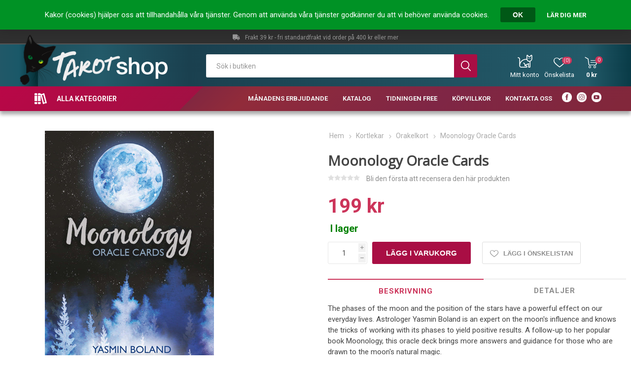

--- FILE ---
content_type: text/html; charset=utf-8
request_url: https://www.tarotshop.se/moonology-oracle-cards
body_size: 27080
content:
<!DOCTYPE html>
<html lang="sv"  class="html-product-details-page">
<head>
    <title>Tarotshop - Moonology Oracle Cards</title>
    <meta http-equiv="Content-type" content="text/html;charset=UTF-8" />
    <meta name="description" content="The phases of the moon and the position of the stars have a powerful effect on our everyday lives. Astrologer Yasmin Boland is an expert on the moon&#x27;s influence and knows the tricks of working with its phases to yield positive results. A follow-up to her popular book Moonology, this oracle deck brings more answers and guidance for those who are drawn to the moon&#x27;s natural magic." />
    <meta name="keywords" content="" />
    <meta name="generator" content="nopCommerce" />
    <meta name="viewport" content="width=device-width, initial-scale=1" />
    <link href="https://fonts.googleapis.com/css?family=Roboto:300,400,700&amp;subset=cyrillic-ext,greek-ext" rel="stylesheet">
    <link rel="stylesheet" type="text/css" href="https://fonts.googleapis.com/css?family=Open+Sans" />
    <link rel="stylesheet" type="text/css" href="https://fonts.googleapis.com/css?family=PT+Sans" />
    <meta property="og:type" content="product" />
<meta property="og:title" content="Moonology Oracle Cards" />
<meta property="og:description" content="The phases of the moon and the position of the stars have a powerful effect on our everyday lives. Astrologer Yasmin Boland is an expert on the moon&#x27;s influence and knows the tricks of working with its phases to yield positive results. A follow-up to her popular book Moonology, this oracle deck brings more answers and guidance for those who are drawn to the moon&#x27;s natural magic." />
<meta property="og:image" content="https://www.tarotshop.se/images/thumbs/0007086_moonology-oracle-cards_490.jpeg" />
<meta property="og:url" content="https://www.tarotshop.se/moonology-oracle-cards" />
<meta property="og:site_name" content="Tarotshop" />
<meta property="twitter:card" content="summary" />
<meta property="twitter:site" content="Tarotshop" />
<meta property="twitter:title" content="Moonology Oracle Cards" />
<meta property="twitter:description" content="The phases of the moon and the position of the stars have a powerful effect on our everyday lives. Astrologer Yasmin Boland is an expert on the moon&#x27;s influence and knows the tricks of working with its phases to yield positive results. A follow-up to her popular book Moonology, this oracle deck brings more answers and guidance for those who are drawn to the moon&#x27;s natural magic." />
<meta property="twitter:image" content="https://www.tarotshop.se/images/thumbs/0007086_moonology-oracle-cards_490.jpeg" />
<meta property="twitter:url" content="https://www.tarotshop.se/moonology-oracle-cards" />

    


    

<style>

    .product-details-page .full-description {
        display: none;
    }
    .product-details-page .ui-tabs .full-description {
        display: block;
    }
    .product-details-page .tabhead-full-description {
        display: none;
    }
    

    .product-details-page .product-specs-box {
        display: none;
    }
    .product-details-page .ui-tabs .product-specs-box {
        display: block;
    }
    .product-details-page .ui-tabs .product-specs-box .title {
        display: none;
    }
    
</style>



<!-- Facebook Pixel Code -->
<script>
  !function(f,b,e,v,n,t,s)
  {if(f.fbq)return;n=f.fbq=function(){n.callMethod?
  n.callMethod.apply(n,arguments):n.queue.push(arguments)};
  if(!f._fbq)f._fbq=n;n.push=n;n.loaded=!0;n.version='2.0';
  n.queue=[];t=b.createElement(e);t.async=!0;
  t.src=v;s=b.getElementsByTagName(e)[0];
  s.parentNode.insertBefore(t,s)}(window, document,'script',
  'https://connect.facebook.net/en_US/fbevents.js');
  fbq('init', '949961462018194');
  fbq('track', 'PageView');
</script>
<noscript><img height="1" width="1" style="display:none"
  src="https://www.facebook.com/tr?id=949961462018194&ev=PageView&noscript=1"
/></noscript>
<!-- End Facebook Pixel Code -->
<script async src="/Plugins/FoxNetSoft.GoogleAnalytics4/Scripts/GoogleAnalytics4.js"></script>
<script>
window.dataLayer = window.dataLayer || [];
var GA4_productImpressions = GA4_productImpressions || [];
var GA4_productDetails = GA4_productDetails || [];
var GA4_cartproducts = GA4_cartproducts || [];
var GA4_wishlistproducts = GA4_wishlistproducts || [];
</script>
<!-- Google Tag Manager -->
<script>(function(w,d,s,l,i){w[l]=w[l]||[];w[l].push({'gtm.start':
new Date().getTime(),event:'gtm.js'});var f=d.getElementsByTagName(s)[0],
j=d.createElement(s),dl=l!='dataLayer'?'&l='+l:'';j.async=true;j.src=
'https://www.googletagmanager.com/gtm.js?id='+i+dl;f.parentNode.insertBefore(j,f);
})(window,document,'script','dataLayer','GTM-M6NT58V');</script>
<!-- End Google Tag Manager -->

    



    <link href="/SD/FontAwesome/css/all.css" rel="stylesheet" type="text/css" />
<link href="/SD/sdist.css" rel="stylesheet" type="text/css" />
<link href="/Themes/Tarotshop/Content/css/tarotshop.css?v=2" rel="stylesheet" type="text/css" />
<link href="/Themes/Tarotshop/Content/css/styles.css" rel="stylesheet" type="text/css" />
<link href="/Themes/Tarotshop/Content/css/tables.css" rel="stylesheet" type="text/css" />
<link href="/Themes/Tarotshop/Content/css/mobile.css" rel="stylesheet" type="text/css" />
<link href="/Themes/Tarotshop/Content/css/480.css" rel="stylesheet" type="text/css" />
<link href="/Themes/Tarotshop/Content/css/768.css" rel="stylesheet" type="text/css" />
<link href="/Themes/Tarotshop/Content/css/1024.css" rel="stylesheet" type="text/css" />
<link href="/Themes/Tarotshop/Content/css/1280.css" rel="stylesheet" type="text/css" />
<link href="/Themes/Tarotshop/Content/css/1600.css" rel="stylesheet" type="text/css" />
<link href="/Plugins/SevenSpikes.Core/Styles/slick-slider-1.6.0.css" rel="stylesheet" type="text/css" />
<link href="/Plugins/SevenSpikes.Core/Styles/perfect-scrollbar.min.css" rel="stylesheet" type="text/css" />
<link href="/lib/magnific-popup/magnific-popup.css" rel="stylesheet" type="text/css" />
<link href="/Plugins/SevenSpikes.Nop.Plugins.NopQuickTabs/Themes/Tarotshop/Content/QuickTabs.css" rel="stylesheet" type="text/css" />
<link href="/Plugins/SevenSpikes.Nop.Plugins.Attachments/Styles/common.css" rel="stylesheet" type="text/css" />
<link href="/Plugins/SevenSpikes.Nop.Plugins.Attachments/Themes/DefaultClean/Content/Attachments.css" rel="stylesheet" type="text/css" />
<link href="/Plugins/SevenSpikes.Nop.Plugins.InstantSearch/Themes/Tarotshop/Content/InstantSearch.css" rel="stylesheet" type="text/css" />
<link href="/Plugins/SevenSpikes.Nop.Plugins.MegaMenu/Themes/Tarotshop/Content/MegaMenu.css" rel="stylesheet" type="text/css" />
<link href="/Plugins/SevenSpikes.Nop.Plugins.AjaxCart/Themes/Tarotshop/Content/ajaxCart.css" rel="stylesheet" type="text/css" />
<link href="/Plugins/SevenSpikes.Nop.Plugins.ProductRibbons/Styles/Ribbons.common.css" rel="stylesheet" type="text/css" />
<link href="/Plugins/SevenSpikes.Nop.Plugins.ProductRibbons/Themes/Tarotshop/Content/Ribbons.css" rel="stylesheet" type="text/css" />
<link href="/Themes/Tarotshop/Content/css/theme.custom-1.css?v=0" rel="stylesheet" type="text/css" />

    <script src="/lib/jquery/jquery-3.3.1.min.js"></script>
<script src="https://wchat.freshchat.com/js/widget.js"></script>
<script src="/Plugins/SevenSpikes.Core/Scripts/iOS-12-array-reverse-fix.min.js"></script>

    
    
    <link href="https://www.tarotshop.se/blog/rss/1" rel="alternate" type="application/rss+xml" title="Tarotshop: Blog" />
    <link rel="shortcut icon" href="https://www.tarotshop.se/favicon.ico" />
    
    <!--Powered by nopCommerce - http://www.nopCommerce.com-->
</head>
	<body class="product-details-page-body">
        

<!-- Google Tag Manager (noscript) -->
<noscript><iframe src="https://www.googletagmanager.com/ns.html?id=GTM-M6NT58V" height="0" width="0" style="display:none;visibility:hidden"></iframe></noscript>
<!-- End Google Tag Manager (noscript) -->

<div class="ajax-loading-block-window" style="display: none">
</div>
<div id="dialog-notifications-success" title="Meddelande" style="display:none;">
</div>
<div id="dialog-notifications-error" title="Fel" style="display:none;">
</div>
<div id="dialog-notifications-warning" title="Varning" style="display:none;">
</div>
<div id="bar-notification" class="bar-notification">
    <span class="close" title="Stäng">&nbsp;</span>
</div>



<!--[if lte IE 8]>
    <div style="clear:both;height:59px;text-align:center;position:relative;">
        <a href="http://www.microsoft.com/windows/internet-explorer/default.aspx" target="_blank">
            <img src="/Themes/Tarotshop/Content/img/ie_warning.jpg" height="42" width="820" alt="You are using an outdated browser. For a faster, safer browsing experience, upgrade for free today." />
        </a>
    </div>
<![endif]-->


<div id="eu-cookie-bar-notification" class="eu-cookie-bar-notification">
    <div class="content">
        <div class="text">Kakor (cookies) hjälper oss att tillhandahålla våra tjänster. Genom att använda våra tjänster godkänner du att vi behöver använda cookies.</div>
        <div class="buttons-more">
            <button type="button" class="ok-button button-1" id="eu-cookie-ok">OK</button>
            <a class="learn-more" href="/privacy-notice">Lär dig mer</a>
        </div>
    </div>
</div>
<div class="master-wrapper-page">
    
    <div class="responsive-nav-wrapper-parent">
        <div class="responsive-nav-wrapper">
            <div class="menu-title">
                <span>Meny</span>
            </div>
            <div class="search-wrap">
                <span>Sök</span>
            </div>
            <div class="mobile-logo">
                



<a href="/" class="logo">
</a>
            </div>
            <div class="shopping-cart-link">
            </div>
            <div class="personal-button" id="header-links-opener">
                <span>Personlig meny</span>
            </div>
        </div>
    </div>
    

<div class="header">
    
    <div class="header-upper">
        <div class="header-selectors-wrapper">
            <div class="buy-info-sd"><i class="fab fa-cc-visa"></i><i class="fab fa-cc-mastercard"></i><i class="fab fa-cc-amex"></i><span></span></div>
            <div class="freight-info-sd"><i class="fas fa-truck"></i><span>Frakt 39 kr - fri standardfrakt vid order på 400 kr eller mer</span></div>
            
            
            
            
        </div>
    </div>
    <div class="header-lower">
        <div class="header-logo">
            



<a href="/" class="logo">
</a>
        </div>
        <div class="search-box store-search-box">
            <div class="close-side-menu">
                <span class="close-side-menu-text">Sök i butiken</span>
                <span class="close-side-menu-btn">Stäng</span>
            </div>
            <form method="get" id="small-search-box-form" action="/search">
    <input type="text" class="search-box-text" id="small-searchterms" autocomplete="off" name="q" placeholder="Sök i butiken" aria-label="Sök i butiken" />
    



<input type="hidden" class="instantSearchResourceElement"
       data-highlightFirstFoundElement="true"
       data-minKeywordLength="3"
       data-defaultProductSortOption="0"
       data-instantSearchUrl="/instantSearchFor"
       data-searchPageUrl="/search"
       data-searchInProductDescriptions="true"
       data-numberOfVisibleProducts="5"/>


    <input type="submit" class="button-1 search-box-button" value="Sök"/>
        
        
</form>
        </div>

        <div class="header-links-wrapper">
            

<div class="header-links">
    <ul>
        
            <li>
                <a href="/customer/info" class="ico-account opener" data-loginUrl="/login">Mitt konto</a>
                <div class="profile-menu-box ">
                    <div class="close-side-menu">
                        <span class="close-side-menu-text">Mitt konto</span>
                        <span class="close-side-menu-btn">Stäng</span>
                    </div>
                    <div class="header-form-holder">
                        <a href="/register" class="ico-register">Skapa konto</a>
                        <a href="/login" class="ico-login">Logga in</a>
                    </div>
                </div>
            </li>
        
            <li>
                <a href="/wishlist" class="ico-wishlist">
                    <span class="wishlist-label">Önskelista</span>
                    <span class="wishlist-qty">(0)</span>
                </a>
            </li>

        
    </ul>
        <div class="mobile-flyout-wrapper">
            <div class="close-side-menu">
                <span class="close-side-menu-text">Varukorg</span>
                <span class="close-side-menu-btn">Stäng</span>
            </div>
            



<div id="flyout-cart" class="flyout-cart" data-removeItemFromCartUrl="/EmporiumTheme/RemoveItemFromCart" data-flyoutCartUrl="/EmporiumTheme/FlyoutShoppingCart">
    <div id="topcartlink">
        <a href="/cart" class="ico-cart">
            <span class="cart-qty">0</span>
            <span class="cart-label">
0 kr            </span>
        </a>
    </div>
    <div class="mini-shopping-cart">
        <div class="flyout-cart-scroll-area">
                <p>Din varukorg är tom.</p>
        </div>
    </div>
</div>

<script type="text/javascript">
	$(document).ready(function() {
		// check if you support touch (iOS), otherwise it's click:
		let touchEvent = 'ontouchstart' in window ? 'touchstart' : 'click';
		$('.cart-button').on(touchEvent, function() {
			setLocation('/cart');
		 });
	});
</script>
        </div>
                
</div>

        </div>
    </div>
    <div class="header-menu-parent">
        <div class="header-menu categories-in-side-panel">
		        <div class="category-navigation-list-wrapper">
			        <span class="category-navigation-title">Alla kategorier</span>
		            <ul class="category-navigation-list sticky-flyout"></ul>
		        </div>
		    <div class="close-menu">
		    	<span class="close-menu-text">Meny</span>
		        <span class="close-menu-btn">Stäng</span>
		    </div>
            



    <ul class="mega-menu"
        data-isRtlEnabled="false"
        data-enableClickForDropDown="false">


<li class="has-sublist mega-menu-categories root-category-items">

        <a class="with-subcategories" href="/bocker">B&#xF6;cker</a>

        <div class="plus-button"></div>
        <div class="sublist-wrap">
            <ul class="sublist">
                <li class="back-button">
                    <span>Tillbaka</span>
                </li>
                
        <li class="has-sublist">
            <a href="/andlighet" title="Andlighet" class="with-subcategories"><span>Andlighet</span></a>
            <div class="plus-button"></div>
            <div class="sublist-wrap">
                <ul class="sublist">
                    <li class="back-button">
                        <span>Tillbaka</span>
                    </li>
                    
        <li>
            <a class="lastLevelCategory" href="/astrologi-divination" title="Astrologi &amp; divination"><span>Astrologi &amp; divination</span></a>
        </li>
        <li>
            <a class="lastLevelCategory" href="/mindfulness-1-1" title="Mindfulness"><span>Mindfulness</span></a>
        </li>
        <li>
            <a class="lastLevelCategory" href="/andliga-vasen" title="Andliga v&#xE4;sen"><span>Andliga v&#xE4;sen</span></a>
        </li>
        <li>
            <a class="lastLevelCategory" href="/andlig-utveckling" title="Andlig utveckling"><span>Andlig utveckling</span></a>
        </li>
        <li>
            <a class="lastLevelCategory" href="/attraktionslagen" title="Attraktionslagen"><span>Attraktionslagen</span></a>
        </li>
        <li>
            <a class="lastLevelCategory" href="/mediumskap-1" title="Mediumskap"><span>Mediumskap</span></a>
        </li>
        <li>
            <a class="lastLevelCategory" href="/andlig-varldsbild" title="Andlig v&#xE4;rldsbild"><span>Andlig v&#xE4;rldsbild</span></a>
        </li>
        <li>
            <a class="lastLevelCategory" href="/efter-doden-1" title="Efter d&#xF6;den"><span>Efter d&#xF6;den</span></a>
        </li>


                        <li>
                            <a class="view-all" href="/andlighet" title="Visa alla">
                                <span>Visa alla</span>
                            </a>
                        </li>
                </ul>
            </div>
        </li>
        <li>
            <a class="lastLevelCategory" href="/mindfulness-1" title="Mindfulness"><span>Mindfulness</span></a>
        </li>
        <li class="has-sublist">
            <a href="/halsa" title="H&#xE4;lsa" class="with-subcategories"><span>H&#xE4;lsa</span></a>
            <div class="plus-button"></div>
            <div class="sublist-wrap">
                <ul class="sublist">
                    <li class="back-button">
                        <span>Tillbaka</span>
                    </li>
                    
        <li>
            <a class="lastLevelCategory" href="/raw-food" title="Raw Food"><span>Raw Food</span></a>
        </li>
        <li>
            <a class="lastLevelCategory" href="/healing-1" title="Healing"><span>Healing</span></a>
        </li>
        <li>
            <a class="lastLevelCategory" href="/yoga" title="Yoga"><span>Yoga</span></a>
        </li>
        <li>
            <a class="lastLevelCategory" href="/kinesisk-medicin" title="Kinesisk medicin"><span>Kinesisk medicin</span></a>
        </li>
        <li>
            <a class="lastLevelCategory" href="/energimedicin" title="Energimedicin"><span>Energimedicin</span></a>
        </li>
        <li>
            <a class="lastLevelCategory" href="/somn" title="S&#xF6;mn"><span>S&#xF6;mn</span></a>
        </li>
        <li>
            <a class="lastLevelCategory" href="/naringslara" title="N&#xE4;ringsl&#xE4;ra"><span>N&#xE4;ringsl&#xE4;ra</span></a>
        </li>
        <li>
            <a class="lastLevelCategory" href="/orter" title="&#xD6;rter"><span>&#xD6;rter</span></a>
        </li>


                        <li>
                            <a class="view-all" href="/halsa" title="Visa alla">
                                <span>Visa alla</span>
                            </a>
                        </li>
                </ul>
            </div>
        </li>
        <li class="has-sublist">
            <a href="/psykologi" title="Psykologi" class="with-subcategories"><span>Psykologi</span></a>
            <div class="plus-button"></div>
            <div class="sublist-wrap">
                <ul class="sublist">
                    <li class="back-button">
                        <span>Tillbaka</span>
                    </li>
                    
        <li>
            <a class="lastLevelCategory" href="/hogkanslighet" title="H&#xF6;gk&#xE4;nslighet"><span>H&#xF6;gk&#xE4;nslighet</span></a>
        </li>
        <li>
            <a class="lastLevelCategory" href="/personlig-utveckling" title="Personlig utveckling"><span>Personlig utveckling</span></a>
        </li>
        <li>
            <a class="lastLevelCategory" href="/allman-psykologi" title="Allm&#xE4;n psykologi"><span>Allm&#xE4;n psykologi</span></a>
        </li>
        <li>
            <a class="lastLevelCategory" href="/sjalvkansla" title="Sj&#xE4;lvk&#xE4;nsla"><span>Sj&#xE4;lvk&#xE4;nsla</span></a>
        </li>


                </ul>
            </div>
        </li>
        <li class="has-sublist">
            <a href="/skonlitteratur" title="Sk&#xF6;nlitteratur" class="with-subcategories"><span>Sk&#xF6;nlitteratur</span></a>
            <div class="plus-button"></div>
            <div class="sublist-wrap">
                <ul class="sublist">
                    <li class="back-button">
                        <span>Tillbaka</span>
                    </li>
                    
        <li>
            <a class="lastLevelCategory" href="/fantasy" title="Fantasy"><span>Fantasy</span></a>
        </li>
        <li>
            <a class="lastLevelCategory" href="/erotik" title="Erotik"><span>Erotik</span></a>
        </li>


                </ul>
            </div>
        </li>
        <li class="has-sublist">
            <a href="/kreativitet" title="Kreativitet" class="with-subcategories"><span>Kreativitet</span></a>
            <div class="plus-button"></div>
            <div class="sublist-wrap">
                <ul class="sublist">
                    <li class="back-button">
                        <span>Tillbaka</span>
                    </li>
                    
        <li>
            <a class="lastLevelCategory" href="/farglaggning" title="F&#xE4;rgl&#xE4;ggning"><span>F&#xE4;rgl&#xE4;ggning</span></a>
        </li>


                </ul>
            </div>
        </li>
        <li>
            <a class="lastLevelCategory" href="/lenormand-3" title="Lenormand"><span>Lenormand</span></a>
        </li>
        <li>
            <a class="lastLevelCategory" href="/tarot-1-1-1" title="Tarot"><span>Tarot</span></a>
        </li>

            </ul>
        </div>

</li>

<li class="has-sublist mega-menu-categories root-category-items">

        <a class="with-subcategories" href="/kortlekar">Kortlekar</a>

        <div class="plus-button"></div>
        <div class="sublist-wrap">
            <ul class="sublist">
                <li class="back-button">
                    <span>Tillbaka</span>
                </li>
                
        <li>
            <a class="lastLevelCategory" href="/tarotkort" title="Tarotkort"><span>Tarotkort</span></a>
        </li>
        <li>
            <a class="lastLevelCategory" href="/orakelkort" title="Orakelkort"><span>Orakelkort</span></a>
        </li>
        <li>
            <a class="lastLevelCategory" href="/affirmation" title="Affirmationskort"><span>Affirmationskort</span></a>
        </li>
        <li>
            <a class="lastLevelCategory" href="/spelkort" title="Spelkort"><span>Spelkort</span></a>
        </li>
        <li>
            <a class="lastLevelCategory" href="/ovriga-kort" title="&#xD6;vriga kort"><span>&#xD6;vriga kort</span></a>
        </li>
        <li>
            <a class="lastLevelCategory" href="/lenormand-all" title="Lenormand"><span>Lenormand</span></a>
        </li>
        <li>
            <a class="lastLevelCategory" href="/lekar-fran-popularkultur" title="Lekar fr&#xE5;n popul&#xE4;rkultur"><span>Lekar fr&#xE5;n popul&#xE4;rkultur</span></a>
        </li>
        <li>
            <a class="lastLevelCategory" href="/svenska-lekar" title="Svenska lekar"><span>Svenska lekar</span></a>
        </li>
        <li>
            <a class="lastLevelCategory" href="/jul" title="Jul"><span>Jul</span></a>
        </li>
        <li>
            <a class="lastLevelCategory" href="/runor-3" title="Runor"><span>Runor</span></a>
        </li>
        <li>
            <a class="lastLevelCategory" href="/rea-1" title="REA"><span>REA</span></a>
        </li>
        <li>
            <a class="lastLevelCategory" href="/tarotset-bok-kort" title="Tarotset (Bok &amp; Kort)"><span>Tarotset (Bok &amp; Kort)</span></a>
        </li>
        <li>
            <a class="lastLevelCategory" href="/orakelset-bok-kort" title="Orakelset (bok &amp; kort)"><span>Orakelset (bok &amp; kort)</span></a>
        </li>
        <li>
            <a class="lastLevelCategory" href="/specialutgavor" title="Specialutg&#xE5;vor"><span>Specialutg&#xE5;vor</span></a>
        </li>

            </ul>
        </div>

</li>

<li class="has-sublist mega-menu-categories root-category-items">

        <a class="with-subcategories" href="/kalendrar">Kalendrar</a>

        <div class="plus-button"></div>
        <div class="sublist-wrap">
            <ul class="sublist">
                <li class="back-button">
                    <span>Tillbaka</span>
                </li>
                
        <li>
            <a class="lastLevelCategory" href="/kalendrar-ej-arsbundna" title="Kalendrar ej &#xE5;rsbundna"><span>Kalendrar ej &#xE5;rsbundna</span></a>
        </li>
        <li>
            <a class="lastLevelCategory" href="/kalendrar-2025" title="Kalendrar 2025"><span>Kalendrar 2025</span></a>
        </li>
        <li>
            <a class="lastLevelCategory" href="/kalendrar-2026" title="Kalendrar 2026"><span>Kalendrar 2026</span></a>
        </li>

            </ul>
        </div>

</li>

<li class=" mega-menu-categories root-category-items">

        <a class="" href="/smycken">Smycken</a>


</li>

<li class="has-sublist mega-menu-categories root-category-items">

        <a class="with-subcategories" href="/kristaller">Kristaller</a>

        <div class="plus-button"></div>
        <div class="sublist-wrap">
            <ul class="sublist">
                <li class="back-button">
                    <span>Tillbaka</span>
                </li>
                
        <li>
            <a class="lastLevelCategory" href="/astrokristaller" title="Astrokristaller"><span>Astrokristaller</span></a>
        </li>
        <li>
            <a class="lastLevelCategory" href="/kristallrunor" title="Kristallrunor"><span>Kristallrunor</span></a>
        </li>
        <li>
            <a class="lastLevelCategory" href="/kraftpasar" title="Kraftp&#xE5;sar"><span>Kraftp&#xE5;sar</span></a>
        </li>
        <li>
            <a class="lastLevelCategory" href="/kristallhjartan" title="Kristallhj&#xE4;rtan"><span>Kristallhj&#xE4;rtan</span></a>
        </li>
        <li>
            <a class="lastLevelCategory" href="/trumlade-stenar" title="Trumlade stenar"><span>Trumlade stenar</span></a>
        </li>
        <li>
            <a class="lastLevelCategory" href="/kristallsmycken" title="Kristallsmycken"><span>Kristallsmycken</span></a>
        </li>

            </ul>
        </div>

</li>

<li class="has-sublist mega-menu-categories root-category-items">

        <a class="with-subcategories" href="/redskap-2">Redskap</a>

        <div class="plus-button"></div>
        <div class="sublist-wrap">
            <ul class="sublist">
                <li class="back-button">
                    <span>Tillbaka</span>
                </li>
                
        <li>
            <a class="lastLevelCategory" href="/pasar-for-kort-och-stenar" title="P&#xE5;sar f&#xF6;r kort och stenar"><span>P&#xE5;sar f&#xF6;r kort och stenar</span></a>
        </li>
        <li>
            <a class="lastLevelCategory" href="/dromfangare-1" title="Dr&#xF6;mf&#xE5;ngare"><span>Dr&#xF6;mf&#xE5;ngare</span></a>
        </li>
        <li>
            <a class="lastLevelCategory" href="/pendlar" title="Pendlar"><span>Pendlar</span></a>
        </li>
        <li>
            <a class="lastLevelCategory" href="/vindspel-1" title="Vindspel"><span>Vindspel</span></a>
        </li>
        <li>
            <a class="lastLevelCategory" href="/ovrigt-2" title="&#xD6;vrigt"><span>&#xD6;vrigt</span></a>
        </li>
        <li>
            <a class="lastLevelCategory" href="/magneter" title="Magneter"><span>Magneter</span></a>
        </li>
        <li>
            <a class="lastLevelCategory" href="/tillbehor-for-tarot" title="Redskap f&#xF6;r tarot"><span>Redskap f&#xF6;r tarot</span></a>
        </li>
        <li>
            <a class="lastLevelCategory" href="/sparedskap" title="Redskap f&#xF6;r sp&#xE5;dom"><span>Redskap f&#xF6;r sp&#xE5;dom</span></a>
        </li>
        <li>
            <a class="lastLevelCategory" href="/skrivbocker" title="Skrivb&#xF6;cker- och redskap"><span>Skrivb&#xF6;cker- och redskap</span></a>
        </li>

            </ul>
        </div>

</li>

<li class="has-sublist mega-menu-categories root-category-items">

        <a class="with-subcategories" href="/posters">Posters</a>

        <div class="plus-button"></div>
        <div class="sublist-wrap">
            <ul class="sublist">
                <li class="back-button">
                    <span>Tillbaka</span>
                </li>
                
        <li>
            <a class="lastLevelCategory" href="/mankartor" title="M&#xE5;nkartor"><span>M&#xE5;nkartor</span></a>
        </li>

            </ul>
        </div>

</li>


<li class=" ">

    <a href="/manadens-erbjudande" class="" title="M&#xE5;nadens erbjudande" ><span> M&#xE5;nadens erbjudande</span></a>

</li>




<li class=" ">

    <a href="/tarotshop-katalog" class="" title="Katalog" ><span> Katalog</span></a>

</li>




<li class=" ">

    <a href="/tidningen-free-1" class="" title="Tidningen Free" ><span> Tidningen Free</span></a>

</li>




<li class=" ">

    <a href="/kopvillkor" class="" title="K&#xF6;pvillkor" ><span> K&#xF6;pvillkor</span></a>

</li>




<li class=" ">

    <a href="/contactus" class="" title="Kontakta oss" ><span> Kontakta oss</span></a>

</li>




<li class=" ">

    <a href="https://sv-se.facebook.com/tarotshopsverige/" class="" title="Facebook"  target="_blank" ><span> Facebook</span></a>

</li>




<li class=" ">

    <a href="https://www.instagram.com/tarotshop.se/" class="" title="Instagram"  target="_blank" ><span> Instagram</span></a>

</li>




<li class=" ">

    <a href="https://www.youtube.com/channel/UCsFwk11sWGH00MCxNNs6CzA" class="" title="YouTube"  target="_blank" ><span> YouTube</span></a>

</li>


        
    </ul>
    <ul class="mega-menu-responsive">
        <li class="all-categories">
            <a class="labelfornextplusbutton" href="#">Alla kategorier</a>
            <div class="plus-button"></div>
            <div class="sublist-wrap">
                <ul class="sublist">
                    <li class="back-button">
                        <span>Tillbaka</span>
                    </li>


<li class="has-sublist mega-menu-categories root-category-items">

        <a class="with-subcategories" href="/bocker">B&#xF6;cker</a>

        <div class="plus-button"></div>
        <div class="sublist-wrap">
            <ul class="sublist">
                <li class="back-button">
                    <span>Tillbaka</span>
                </li>
                
        <li class="has-sublist">
            <a href="/andlighet" title="Andlighet" class="with-subcategories"><span>Andlighet</span></a>
            <div class="plus-button"></div>
            <div class="sublist-wrap">
                <ul class="sublist">
                    <li class="back-button">
                        <span>Tillbaka</span>
                    </li>
                    
        <li>
            <a class="lastLevelCategory" href="/astrologi-divination" title="Astrologi &amp; divination"><span>Astrologi &amp; divination</span></a>
        </li>
        <li>
            <a class="lastLevelCategory" href="/mindfulness-1-1" title="Mindfulness"><span>Mindfulness</span></a>
        </li>
        <li>
            <a class="lastLevelCategory" href="/andliga-vasen" title="Andliga v&#xE4;sen"><span>Andliga v&#xE4;sen</span></a>
        </li>
        <li>
            <a class="lastLevelCategory" href="/andlig-utveckling" title="Andlig utveckling"><span>Andlig utveckling</span></a>
        </li>
        <li>
            <a class="lastLevelCategory" href="/attraktionslagen" title="Attraktionslagen"><span>Attraktionslagen</span></a>
        </li>
        <li>
            <a class="lastLevelCategory" href="/mediumskap-1" title="Mediumskap"><span>Mediumskap</span></a>
        </li>
        <li>
            <a class="lastLevelCategory" href="/andlig-varldsbild" title="Andlig v&#xE4;rldsbild"><span>Andlig v&#xE4;rldsbild</span></a>
        </li>
        <li>
            <a class="lastLevelCategory" href="/efter-doden-1" title="Efter d&#xF6;den"><span>Efter d&#xF6;den</span></a>
        </li>


                        <li>
                            <a class="view-all" href="/andlighet" title="Visa alla">
                                <span>Visa alla</span>
                            </a>
                        </li>
                </ul>
            </div>
        </li>
        <li>
            <a class="lastLevelCategory" href="/mindfulness-1" title="Mindfulness"><span>Mindfulness</span></a>
        </li>
        <li class="has-sublist">
            <a href="/halsa" title="H&#xE4;lsa" class="with-subcategories"><span>H&#xE4;lsa</span></a>
            <div class="plus-button"></div>
            <div class="sublist-wrap">
                <ul class="sublist">
                    <li class="back-button">
                        <span>Tillbaka</span>
                    </li>
                    
        <li>
            <a class="lastLevelCategory" href="/raw-food" title="Raw Food"><span>Raw Food</span></a>
        </li>
        <li>
            <a class="lastLevelCategory" href="/healing-1" title="Healing"><span>Healing</span></a>
        </li>
        <li>
            <a class="lastLevelCategory" href="/yoga" title="Yoga"><span>Yoga</span></a>
        </li>
        <li>
            <a class="lastLevelCategory" href="/kinesisk-medicin" title="Kinesisk medicin"><span>Kinesisk medicin</span></a>
        </li>
        <li>
            <a class="lastLevelCategory" href="/energimedicin" title="Energimedicin"><span>Energimedicin</span></a>
        </li>
        <li>
            <a class="lastLevelCategory" href="/somn" title="S&#xF6;mn"><span>S&#xF6;mn</span></a>
        </li>
        <li>
            <a class="lastLevelCategory" href="/naringslara" title="N&#xE4;ringsl&#xE4;ra"><span>N&#xE4;ringsl&#xE4;ra</span></a>
        </li>
        <li>
            <a class="lastLevelCategory" href="/orter" title="&#xD6;rter"><span>&#xD6;rter</span></a>
        </li>


                        <li>
                            <a class="view-all" href="/halsa" title="Visa alla">
                                <span>Visa alla</span>
                            </a>
                        </li>
                </ul>
            </div>
        </li>
        <li class="has-sublist">
            <a href="/psykologi" title="Psykologi" class="with-subcategories"><span>Psykologi</span></a>
            <div class="plus-button"></div>
            <div class="sublist-wrap">
                <ul class="sublist">
                    <li class="back-button">
                        <span>Tillbaka</span>
                    </li>
                    
        <li>
            <a class="lastLevelCategory" href="/hogkanslighet" title="H&#xF6;gk&#xE4;nslighet"><span>H&#xF6;gk&#xE4;nslighet</span></a>
        </li>
        <li>
            <a class="lastLevelCategory" href="/personlig-utveckling" title="Personlig utveckling"><span>Personlig utveckling</span></a>
        </li>
        <li>
            <a class="lastLevelCategory" href="/allman-psykologi" title="Allm&#xE4;n psykologi"><span>Allm&#xE4;n psykologi</span></a>
        </li>
        <li>
            <a class="lastLevelCategory" href="/sjalvkansla" title="Sj&#xE4;lvk&#xE4;nsla"><span>Sj&#xE4;lvk&#xE4;nsla</span></a>
        </li>


                </ul>
            </div>
        </li>
        <li class="has-sublist">
            <a href="/skonlitteratur" title="Sk&#xF6;nlitteratur" class="with-subcategories"><span>Sk&#xF6;nlitteratur</span></a>
            <div class="plus-button"></div>
            <div class="sublist-wrap">
                <ul class="sublist">
                    <li class="back-button">
                        <span>Tillbaka</span>
                    </li>
                    
        <li>
            <a class="lastLevelCategory" href="/fantasy" title="Fantasy"><span>Fantasy</span></a>
        </li>
        <li>
            <a class="lastLevelCategory" href="/erotik" title="Erotik"><span>Erotik</span></a>
        </li>


                </ul>
            </div>
        </li>
        <li class="has-sublist">
            <a href="/kreativitet" title="Kreativitet" class="with-subcategories"><span>Kreativitet</span></a>
            <div class="plus-button"></div>
            <div class="sublist-wrap">
                <ul class="sublist">
                    <li class="back-button">
                        <span>Tillbaka</span>
                    </li>
                    
        <li>
            <a class="lastLevelCategory" href="/farglaggning" title="F&#xE4;rgl&#xE4;ggning"><span>F&#xE4;rgl&#xE4;ggning</span></a>
        </li>


                </ul>
            </div>
        </li>
        <li>
            <a class="lastLevelCategory" href="/lenormand-3" title="Lenormand"><span>Lenormand</span></a>
        </li>
        <li>
            <a class="lastLevelCategory" href="/tarot-1-1-1" title="Tarot"><span>Tarot</span></a>
        </li>

            </ul>
        </div>

</li>

<li class="has-sublist mega-menu-categories root-category-items">

        <a class="with-subcategories" href="/kortlekar">Kortlekar</a>

        <div class="plus-button"></div>
        <div class="sublist-wrap">
            <ul class="sublist">
                <li class="back-button">
                    <span>Tillbaka</span>
                </li>
                
        <li>
            <a class="lastLevelCategory" href="/tarotkort" title="Tarotkort"><span>Tarotkort</span></a>
        </li>
        <li>
            <a class="lastLevelCategory" href="/orakelkort" title="Orakelkort"><span>Orakelkort</span></a>
        </li>
        <li>
            <a class="lastLevelCategory" href="/affirmation" title="Affirmationskort"><span>Affirmationskort</span></a>
        </li>
        <li>
            <a class="lastLevelCategory" href="/spelkort" title="Spelkort"><span>Spelkort</span></a>
        </li>
        <li>
            <a class="lastLevelCategory" href="/ovriga-kort" title="&#xD6;vriga kort"><span>&#xD6;vriga kort</span></a>
        </li>
        <li>
            <a class="lastLevelCategory" href="/lenormand-all" title="Lenormand"><span>Lenormand</span></a>
        </li>
        <li>
            <a class="lastLevelCategory" href="/lekar-fran-popularkultur" title="Lekar fr&#xE5;n popul&#xE4;rkultur"><span>Lekar fr&#xE5;n popul&#xE4;rkultur</span></a>
        </li>
        <li>
            <a class="lastLevelCategory" href="/svenska-lekar" title="Svenska lekar"><span>Svenska lekar</span></a>
        </li>
        <li>
            <a class="lastLevelCategory" href="/jul" title="Jul"><span>Jul</span></a>
        </li>
        <li>
            <a class="lastLevelCategory" href="/runor-3" title="Runor"><span>Runor</span></a>
        </li>
        <li>
            <a class="lastLevelCategory" href="/rea-1" title="REA"><span>REA</span></a>
        </li>
        <li>
            <a class="lastLevelCategory" href="/tarotset-bok-kort" title="Tarotset (Bok &amp; Kort)"><span>Tarotset (Bok &amp; Kort)</span></a>
        </li>
        <li>
            <a class="lastLevelCategory" href="/orakelset-bok-kort" title="Orakelset (bok &amp; kort)"><span>Orakelset (bok &amp; kort)</span></a>
        </li>
        <li>
            <a class="lastLevelCategory" href="/specialutgavor" title="Specialutg&#xE5;vor"><span>Specialutg&#xE5;vor</span></a>
        </li>

            </ul>
        </div>

</li>

<li class="has-sublist mega-menu-categories root-category-items">

        <a class="with-subcategories" href="/kalendrar">Kalendrar</a>

        <div class="plus-button"></div>
        <div class="sublist-wrap">
            <ul class="sublist">
                <li class="back-button">
                    <span>Tillbaka</span>
                </li>
                
        <li>
            <a class="lastLevelCategory" href="/kalendrar-ej-arsbundna" title="Kalendrar ej &#xE5;rsbundna"><span>Kalendrar ej &#xE5;rsbundna</span></a>
        </li>
        <li>
            <a class="lastLevelCategory" href="/kalendrar-2025" title="Kalendrar 2025"><span>Kalendrar 2025</span></a>
        </li>
        <li>
            <a class="lastLevelCategory" href="/kalendrar-2026" title="Kalendrar 2026"><span>Kalendrar 2026</span></a>
        </li>

            </ul>
        </div>

</li>

<li class=" mega-menu-categories root-category-items">

        <a class="" href="/smycken">Smycken</a>


</li>

<li class="has-sublist mega-menu-categories root-category-items">

        <a class="with-subcategories" href="/kristaller">Kristaller</a>

        <div class="plus-button"></div>
        <div class="sublist-wrap">
            <ul class="sublist">
                <li class="back-button">
                    <span>Tillbaka</span>
                </li>
                
        <li>
            <a class="lastLevelCategory" href="/astrokristaller" title="Astrokristaller"><span>Astrokristaller</span></a>
        </li>
        <li>
            <a class="lastLevelCategory" href="/kristallrunor" title="Kristallrunor"><span>Kristallrunor</span></a>
        </li>
        <li>
            <a class="lastLevelCategory" href="/kraftpasar" title="Kraftp&#xE5;sar"><span>Kraftp&#xE5;sar</span></a>
        </li>
        <li>
            <a class="lastLevelCategory" href="/kristallhjartan" title="Kristallhj&#xE4;rtan"><span>Kristallhj&#xE4;rtan</span></a>
        </li>
        <li>
            <a class="lastLevelCategory" href="/trumlade-stenar" title="Trumlade stenar"><span>Trumlade stenar</span></a>
        </li>
        <li>
            <a class="lastLevelCategory" href="/kristallsmycken" title="Kristallsmycken"><span>Kristallsmycken</span></a>
        </li>

            </ul>
        </div>

</li>

<li class="has-sublist mega-menu-categories root-category-items">

        <a class="with-subcategories" href="/redskap-2">Redskap</a>

        <div class="plus-button"></div>
        <div class="sublist-wrap">
            <ul class="sublist">
                <li class="back-button">
                    <span>Tillbaka</span>
                </li>
                
        <li>
            <a class="lastLevelCategory" href="/pasar-for-kort-och-stenar" title="P&#xE5;sar f&#xF6;r kort och stenar"><span>P&#xE5;sar f&#xF6;r kort och stenar</span></a>
        </li>
        <li>
            <a class="lastLevelCategory" href="/dromfangare-1" title="Dr&#xF6;mf&#xE5;ngare"><span>Dr&#xF6;mf&#xE5;ngare</span></a>
        </li>
        <li>
            <a class="lastLevelCategory" href="/pendlar" title="Pendlar"><span>Pendlar</span></a>
        </li>
        <li>
            <a class="lastLevelCategory" href="/vindspel-1" title="Vindspel"><span>Vindspel</span></a>
        </li>
        <li>
            <a class="lastLevelCategory" href="/ovrigt-2" title="&#xD6;vrigt"><span>&#xD6;vrigt</span></a>
        </li>
        <li>
            <a class="lastLevelCategory" href="/magneter" title="Magneter"><span>Magneter</span></a>
        </li>
        <li>
            <a class="lastLevelCategory" href="/tillbehor-for-tarot" title="Redskap f&#xF6;r tarot"><span>Redskap f&#xF6;r tarot</span></a>
        </li>
        <li>
            <a class="lastLevelCategory" href="/sparedskap" title="Redskap f&#xF6;r sp&#xE5;dom"><span>Redskap f&#xF6;r sp&#xE5;dom</span></a>
        </li>
        <li>
            <a class="lastLevelCategory" href="/skrivbocker" title="Skrivb&#xF6;cker- och redskap"><span>Skrivb&#xF6;cker- och redskap</span></a>
        </li>

            </ul>
        </div>

</li>

<li class="has-sublist mega-menu-categories root-category-items">

        <a class="with-subcategories" href="/posters">Posters</a>

        <div class="plus-button"></div>
        <div class="sublist-wrap">
            <ul class="sublist">
                <li class="back-button">
                    <span>Tillbaka</span>
                </li>
                
        <li>
            <a class="lastLevelCategory" href="/mankartor" title="M&#xE5;nkartor"><span>M&#xE5;nkartor</span></a>
        </li>

            </ul>
        </div>

</li>                </ul>
            </div>
        </li>



<li class=" ">

    <a href="/manadens-erbjudande" class="" title="M&#xE5;nadens erbjudande" ><span> M&#xE5;nadens erbjudande</span></a>

</li>




<li class=" ">

    <a href="/tarotshop-katalog" class="" title="Katalog" ><span> Katalog</span></a>

</li>




<li class=" ">

    <a href="/tidningen-free-1" class="" title="Tidningen Free" ><span> Tidningen Free</span></a>

</li>




<li class=" ">

    <a href="/kopvillkor" class="" title="K&#xF6;pvillkor" ><span> K&#xF6;pvillkor</span></a>

</li>




<li class=" ">

    <a href="/contactus" class="" title="Kontakta oss" ><span> Kontakta oss</span></a>

</li>




<li class=" ">

    <a href="https://sv-se.facebook.com/tarotshopsverige/" class="" title="Facebook"  target="_blank" ><span> Facebook</span></a>

</li>




<li class=" ">

    <a href="https://www.instagram.com/tarotshop.se/" class="" title="Instagram"  target="_blank" ><span> Instagram</span></a>

</li>




<li class=" ">

    <a href="https://www.youtube.com/channel/UCsFwk11sWGH00MCxNNs6CzA" class="" title="YouTube"  target="_blank" ><span> YouTube</span></a>

</li>


        
    </ul>

		    <div class="mobile-menu-items"></div>
        </div>
    </div>
    
</div>
    
    <div class="overlayOffCanvas"></div>
    <div class="master-wrapper-content">
        




<div class="ajaxCartInfo" data-getAjaxCartButtonUrl="/NopAjaxCart/GetAjaxCartButtonsAjax"
     data-productPageAddToCartButtonSelector=".add-to-cart-button"
     data-productBoxAddToCartButtonSelector=".product-box-add-to-cart-button"
     data-productBoxProductItemElementSelector=".product-item"
     data-enableOnProductPage="True"
     data-enableOnCatalogPages="True"
     data-miniShoppingCartQuatityFormattingResource="({0})"
     data-miniWishlistQuatityFormattingResource="({0})"
     data-addToWishlistButtonSelector=".add-to-wishlist-button">
</div>

<input id="addProductVariantToCartUrl" name="addProductVariantToCartUrl" type="hidden" value="/AddProductFromProductDetailsPageToCartAjax" />
<input id="addProductToCartUrl" name="addProductToCartUrl" type="hidden" value="/AddProductToCartAjax" />
<input id="miniShoppingCartUrl" name="miniShoppingCartUrl" type="hidden" value="/MiniShoppingCart" />
<input id="flyoutShoppingCartUrl" name="flyoutShoppingCartUrl" type="hidden" value="/NopAjaxCartFlyoutShoppingCart" />
<input id="checkProductAttributesUrl" name="checkProductAttributesUrl" type="hidden" value="/CheckIfProductOrItsAssociatedProductsHasAttributes" />
<input id="getMiniProductDetailsViewUrl" name="getMiniProductDetailsViewUrl" type="hidden" value="/GetMiniProductDetailsView" />
<input id="flyoutShoppingCartPanelSelector" name="flyoutShoppingCartPanelSelector" type="hidden" value="#flyout-cart" />
<input id="shoppingCartMenuLinkSelector" name="shoppingCartMenuLinkSelector" type="hidden" value=".cart-qty" />
<input id="wishlistMenuLinkSelector" name="wishlistMenuLinkSelector" type="hidden" value="span.wishlist-qty" />






<div id="product-ribbon-info" data-productid="1790"
     data-productboxselector=".product-item, .item-holder"
     data-productboxpicturecontainerselector=".picture, .item-picture"
     data-productpagepicturesparentcontainerselector=".product-essential"
     data-productpagebugpicturecontainerselector=".picture"
     data-retrieveproductribbonsurl="/RetrieveProductRibbons">
</div>
        <div class="master-column-wrapper">
            <div class="center-1">
    
    


<div class="page product-details-page">
    <div class="page-body">
        <script>
window.dataLayer = window.dataLayer || [];
var GA4_productImpressions = GA4_productImpressions || [];
var GA4_productDetails = GA4_productDetails || [];
GA4_productDetails=[{
  'item_name': 'Moonology Oracle Cards',
  'item_id': '9781781809969',
  'price': 199.00,
  'item_category': 'Orakelkort',
  'productId': 1790
}];
dataLayer.push({
'event': 'ga4_view_item',
'ecommerce': {
'currency': 'SEK',
'items': GA4_productDetails
}
});
</script>

        <form method="post" id="product-details-form" action="/moonology-oracle-cards">
            <div itemscope itemtype="http://schema.org/Product" data-productid="1790">
                <div class="product-essential">
                    <div class="mobile-name-holder"></div>
                    <div class="mobile-prev-next-holder"></div>
                    
                    <div class="pictures">
                                                    <!--product pictures-->

<div class="gallery">
    <div class="picture">
            <a href="https://www.tarotshop.se/images/thumbs/0007086_moonology-oracle-cards.jpeg" title="Bild p&#xE5; Moonology Oracle Cards" id="main-product-img-lightbox-anchor-1790">
                <img alt="Bild p&#xE5; Moonology Oracle Cards" src="https://www.tarotshop.se/images/thumbs/0007086_moonology-oracle-cards_490.jpeg" title="Bild p&#xE5; Moonology Oracle Cards" itemprop="image" id="main-product-img-1790" />
            </a>
            
    </div>
        <div class="picture-thumbs">
                <div class="thumb-item">
                    <img src="https://www.tarotshop.se/images/thumbs/0007086_moonology-oracle-cards_105.jpeg" alt="Bild p&#xE5; Moonology Oracle Cards" title="Bild p&#xE5; Moonology Oracle Cards" data-defaultsize="https://www.tarotshop.se/images/thumbs/0007086_moonology-oracle-cards_490.jpeg" data-fullsize="https://www.tarotshop.se/images/thumbs/0007086_moonology-oracle-cards.jpeg" />
                </div>
                <div class="thumb-item">
                    <img src="https://www.tarotshop.se/images/thumbs/0004132_moonology-oracle-cards_105.jpeg" alt="Bild p&#xE5; Moonology Oracle Cards" title="Bild p&#xE5; Moonology Oracle Cards" data-defaultsize="https://www.tarotshop.se/images/thumbs/0004132_moonology-oracle-cards_490.jpeg" data-fullsize="https://www.tarotshop.se/images/thumbs/0004132_moonology-oracle-cards.jpeg" />
                </div>
                    </div>
        
</div>                        
                        
<div class="tarot-gallery">
    <div class="picture-thumbs">
<div class='picture-thumbs-row'>            <a class="thumb-popup-link" href="/images/cards/9781781809969/9781781809969_1.jpg" title="Baksida">
                <img src="/images/cards/9781781809969/9781781809969_1_thumb.jpg" alt="Baksida" title="Baksida" />
            </a>
            <a class="thumb-popup-link" href="/images/cards/9781781809969/9781781809969_2.jpg" title="">
                <img src="/images/cards/9781781809969/9781781809969_2_thumb.jpg" alt="" title="" />
            </a>
            <a class="thumb-popup-link" href="/images/cards/9781781809969/9781781809969_3.jpg" title="">
                <img src="/images/cards/9781781809969/9781781809969_3_thumb.jpg" alt="" title="" />
            </a>
            <a class="thumb-popup-link" href="/images/cards/9781781809969/9781781809969_4.jpg" title="">
                <img src="/images/cards/9781781809969/9781781809969_4_thumb.jpg" alt="" title="" />
            </a>
            <a class="thumb-popup-link" href="/images/cards/9781781809969/9781781809969_5.jpg" title="">
                <img src="/images/cards/9781781809969/9781781809969_5_thumb.jpg" alt="" title="" />
            </a>
            <a class="thumb-popup-link" href="/images/cards/9781781809969/9781781809969_6.jpg" title="">
                <img src="/images/cards/9781781809969/9781781809969_6_thumb.jpg" alt="" title="" />
            </a>
</div>    </div>
</div>
<script type="text/javascript">
    $(document).ready(function () {
        $('.thumb-popup-link').magnificPopup(
            {
                type: 'image',
                removalDelay: 300,
                gallery: {
                    enabled: true
                },
                mainClass: 'card-popup',
                callbacks: {
                    open: function () {
                        $('.card-popup').on('contextmenu', 'img', function (e) { return false; });
                    }
                }
            });
    });

    $('.tarot-gallery').on('contextmenu', 'img', function (e) { return false; });
</script>




<div class="product-social-buttons">
    <label class="product-social-label">Dela:</label>
    <ul class="product-social-sharing">
        <li>
            <!-- Twitter -->
            <a class="twitter" title="Dela på Twitter" href="javascript:openShareWindow('http://twitter.com/share?url=https://www.tarotshop.se/moonology-oracle-cards')">Dela på Twitter</a>
        </li>
        <li>
            <!-- Facebook -->
            <a class="facebook" title="Dela på Facebook" href="javascript:openShareWindow('http://www.facebook.com/sharer.php?u=https://www.tarotshop.se/moonology-oracle-cards')">Dela på Facebook</a>
        </li>
        <li>
            <!-- Pinterest -->
            <a class="pinterest" title="Dela på Pinterest" href="javascript:void((function()%7Bvar%20e=document.createElement('script');e.setAttribute('type','text/javascript');e.setAttribute('charset','UTF-8');e.setAttribute('src','http://assets.pinterest.com/js/pinmarklet.js?r='+Math.random()*99999999);document.body.appendChild(e)%7D)());">Dela på Pinterest</a>
        </li>
        <li>
            <!-- Google+ -->
            <a class="google" title="Dela på Google Plus" href="javascript:openShareWindow('https://plus.google.com/share?url=https://www.tarotshop.se/moonology-oracle-cards')">Dela på Google Plus</a>
        </li>
        <li>
            <!-- Email a friend -->
                <div class="email-a-friend">
        <input type="button" value="Tipsa en vän" class="button-2 email-a-friend-button" onclick="setLocation('/productemailafriend/1790')" />
    </div>

        </li>
    </ul>

    <script>
        function openShareWindow(url) {
            var winWidth = 520;
            var winHeight = 400;
            var winTop = (screen.height / 2) - (winHeight / 2);
            var winLeft = (screen.width / 2) - (winWidth / 2);

            window.open(url, 'sharer', 'top=' + winTop + ',left=' + winLeft + ',toolbar=0,status=0,width=' + winWidth + ',height=' + winHeight);
        }
    </script>
</div>
                        <!--compare button-->
                        
                    </div>
                    <div class="overview">
                        <div class="prev-next-holder">
                            
                        </div>
                        <!--product breadcrumb-->
                            <div class="breadcrumb">
            <ul itemscope itemtype="http://schema.org/BreadcrumbList">
                
                <li>
                    <span>
                        <a href="/">
                            <span>Hem</span>
                        </a>
                    </span>
                    <span class="delimiter">/</span>
                </li>
                                    <li itemprop="itemListElement" itemscope itemtype="http://schema.org/ListItem">
                        <a href="/kortlekar" itemprop="item">
                            <span itemprop="name">Kortlekar</span>
                        </a>
                        <span class="delimiter">/</span>
                        <meta itemprop="position" content="1" />
                    </li>
                    <li itemprop="itemListElement" itemscope itemtype="http://schema.org/ListItem">
                        <a href="/orakelkort" itemprop="item">
                            <span itemprop="name">Orakelkort</span>
                        </a>
                        <span class="delimiter">/</span>
                        <meta itemprop="position" content="2" />
                    </li>
                
                <li itemprop="itemListElement" itemscope itemtype="http://schema.org/ListItem">
                    <strong class="current-item" itemprop="name">Moonology Oracle Cards</strong>
                    <span itemprop="item" itemscope itemtype="http://schema.org/Thing">
                        <link itemprop="url" href="/moonology-oracle-cards">
                    </span>
                    <meta itemprop="position" content="3" />
                    
                </li>
            </ul>
    </div>

                        
                        <div class="product-name">
                            <h1 itemprop="name">
                                Moonology Oracle Cards
                            </h1>
                            <!--manufacturers-->
                            
                        </div>

                        <div class="reviews-and-compare">
                            <!--product reviews-->
                                <div class="product-reviews-overview" >
        <div class="product-review-box">
            <div class="rating">
                <div style="width: 0%">
                </div>
            </div>
        </div>

            <div class="product-no-reviews">
                <a href="/productreviews/1790">Bli den första att recensera den här produkten</a>
            </div>
    </div>

                        </div>
                        <!--short description-->

                        <div class="attributes-wrapper">
                            <!--attributes-->
                            <!--gift card-->
                            <!--rental info-->

                            
                        </div>
                        

                        <div class="product-prices-box">
                            <div>
                                <!--price -->
    <div class="prices" itemprop="offers" itemscope itemtype="http://schema.org/Offer">
            <div class="product-price">
<span  itemprop="price" content="199.00" class="price-value-1790" >
                    199 kr
                </span>
            </div>
                <meta itemprop="priceCurrency" content="SEK"/>
    </div>
                                <!--availability-->
                                    <div class="availability">
            <div class="stock">
                <span class="label">Lagerstatus:</span>
                <span class="value inStock" id="stock-availability-value-1790">I lager</span>
            </div>
                
    </div>

                                
                                <!--add to cart-->

    <div class="add-to-cart">
            <div class="add-to-cart-panel">
                <label class="qty-label" for="addtocart_1790_EnteredQuantity">Antal:</label>
                    <div class="add-to-cart-qty-wrapper">
                        <input class="qty-input" type="text" data-val="true" data-val-required="The Antal field is required." id="addtocart_1790_EnteredQuantity" name="addtocart_1790.EnteredQuantity" value="1" />
                        <span class="plus">&#x69;</span>
                        <span class="minus">&#x68;</span>
                    </div>
                    
                                    <input type="button" id="add-to-cart-button-1790" class="button-1 add-to-cart-button" value="L&#xE4;gg i varukorg" data-productid="1790" onclick="AjaxCart.addproducttocart_details('/addproducttocart/details/1790/1', '#product-details-form');return false;" />
            </div>
        
    </div>
                                <!--sample download-->
                                
                                <!--add to wishlist-->
    <div class="add-to-wishlist">
        <button type="button" id="add-to-wishlist-button-1790" class="button-2 add-to-wishlist-button" value="L&#xE4;gg i &#xF6;nskelistan" data-productid="1790" onclick="AjaxCart.addproducttocart_details('/addproducttocart/details/1790/2', '#product-details-form');return false;"><span>L&#xE4;gg i &#xF6;nskelistan</span></button>
    </div>
                                
                            </div>
                            <!--delivery-->
                            
                        </div>
                        
    

    <div id="quickTabs" class="productTabs "
         data-ajaxEnabled="false"
         data-productReviewsAddNewUrl="/ProductTab/ProductReviewsTabAddNew/1790"
         data-productContactUsUrl="/ProductTab/ProductContactUsTabAddNew/1790"
         data-couldNotLoadTabErrorMessage="Denna flik kunde inte laddas.">
        
<div class="productTabs-header">
    <ul>
            <li>
                <a href="#quickTab-description">Beskrivning</a>
            </li>
            <li>
                <a href="#quickTab-specifications">Detaljer</a>
            </li>
        
    </ul>
</div>
<div class="productTabs-body">
        <div id="quickTab-description">
            <div class="full-description" itemprop="description">
    The phases of the moon and the position of the stars have a powerful effect on our everyday lives. Astrologer Yasmin Boland is an expert on the moon&#39;s influence and knows the tricks of working with its phases to yield positive results. A follow-up to her popular book Moonology, this oracle deck brings more answers and guidance for those who are drawn to the moon&#39;s natural magic. <br /><br />Named after moon phases and positions in the star signs, the cards in this deck provide the answers to the user&#39;s questions about their life and offer teachings on moon phases and moon positions. Each card shows how the energy of a moon position relates to an area of their life, including life goals, love, healing, family, work, money and success, plus an action to take or a question to reflect on. <br /><br />Presented with magical illustrations, this deck is a beautiful and wise companion for those wishing to harness the moon&#39;s power to improve their lives.
</div>
        </div>
        <div id="quickTab-specifications">
            
    <div class="product-specs-box">
        <div class="title">
            <strong>Specifikationer</strong>
        </div>
        <div class="table-wrapper">
            <table class="data-table">
                <colgroup>
                    <col width="25%" />
                    <col />
                </colgroup>
                <tbody>
                        <tr  class="odd">
                            <td class="spec-name">
                                F&#xF6;rfattare
                            </td>
                            <td class="spec-value">
Boland, Yasmin                            </td>
                        </tr>
                        <tr  class="even">
                            <td class="spec-name">
                                Spr&#xE5;k
                            </td>
                            <td class="spec-value">
Engelska                            </td>
                        </tr>
                        <tr  class="odd">
                            <td class="spec-name">
                                Artikelkod
                            </td>
                            <td class="spec-value">
9781781809969                            </td>
                        </tr>
                        <tr  class="even">
                            <td class="spec-name">
                                Utgiven
                            </td>
                            <td class="spec-value">
2018-09-25                            </td>
                        </tr>
                        <tr  class="odd">
                            <td class="spec-name">
                                Askens m&#xE5;tt
                            </td>
                            <td class="spec-value">
100 x 137 x 35 mm                            </td>
                        </tr>
                        <tr  class="even">
                            <td class="spec-name">
                                M&#xE5;tt
                            </td>
                            <td class="spec-value">
100 x 135 x 35 mm                            </td>
                        </tr>
                        <tr  class="odd">
                            <td class="spec-name">
                                F&#xF6;rlag
                            </td>
                            <td class="spec-value">
Hay House UK Ltd                             </td>
                        </tr>
                        <tr  class="even">
                            <td class="spec-name">
                                Mediatyp
                            </td>
                            <td class="spec-value">
Tarot/Orakel                            </td>
                        </tr>
                        <tr  class="odd">
                            <td class="spec-name">
                                Sidantal
                            </td>
                            <td class="spec-value">
128                            </td>
                        </tr>
                        <tr  class="even">
                            <td class="spec-name">
                                Vikt
                            </td>
                            <td class="spec-value">
326 g                            </td>
                        </tr>
                </tbody>
            </table>
        </div>
    </div>

        </div>
    
</div>
    </div>

						
						
    <script type="text/javascript" language="javascript">

        $(document).ready(function () {

            $("a.attachmentLink[data-videoEmbedCode!='']").click(function (event) {

                event.preventDefault();

                var videoEmbedCode = $(this).attr("data-videoEmbedCode");

                $.magnificPopup.open(
                    {
                        items: {
                            src: videoEmbedCode,
                            type: 'inline'
                        },
                        closeBtnInside: false
                    });
            });
        });

    </script>

    <div class="file-attachments">
        <div class="title">
            <strong>Extra information</strong>
        </div>
        <div class="attachments-content">
                <div class="attachment-category">
                    
<ul>
        <li>
							<div class="youtube-iframe">
					<iframe width="560" height="315" src="https://www.youtube.com/embed/YWp2wrOrfnw" title="YouTube video player" frameborder="0" allow="accelerometer; autoplay; clipboard-write; encrypted-media; gyroscope; picture-in-picture" allowfullscreen></iframe>
				</div>
			
        </li>
</ul>
                </div>
        </div>
    </div>

                    </div>
                </div>
                
                    <div class="full-description" itemprop="description">
                        The phases of the moon and the position of the stars have a powerful effect on our everyday lives. Astrologer Yasmin Boland is an expert on the moon&#39;s influence and knows the tricks of working with its phases to yield positive results. A follow-up to her popular book Moonology, this oracle deck brings more answers and guidance for those who are drawn to the moon&#39;s natural magic. <br /><br />Named after moon phases and positions in the star signs, the cards in this deck provide the answers to the user&#39;s questions about their life and offer teachings on moon phases and moon positions. Each card shows how the energy of a moon position relates to an area of their life, including life goals, love, healing, family, work, money and success, plus an action to take or a question to reflect on. <br /><br />Presented with magical illustrations, this deck is a beautiful and wise companion for those wishing to harness the moon&#39;s power to improve their lives.
                    </div>
                <div class="product-collateral">
                        <div class="product-specs-box">
        <div class="title">
            <strong>Specifikationer</strong>
        </div>
        <div class="table-wrapper">
            <table class="data-table">
                <colgroup>
                    <col width="25%" />
                    <col />
                </colgroup>
                <tbody>
                        <tr  class="odd">
                            <td class="spec-name">
                                F&#xF6;rfattare
                            </td>
                            <td class="spec-value">
Boland, Yasmin                            </td>
                        </tr>
                        <tr  class="even">
                            <td class="spec-name">
                                Spr&#xE5;k
                            </td>
                            <td class="spec-value">
Engelska                            </td>
                        </tr>
                        <tr  class="odd">
                            <td class="spec-name">
                                Artikelkod
                            </td>
                            <td class="spec-value">
9781781809969                            </td>
                        </tr>
                        <tr  class="even">
                            <td class="spec-name">
                                Utgiven
                            </td>
                            <td class="spec-value">
2018-09-25                            </td>
                        </tr>
                        <tr  class="odd">
                            <td class="spec-name">
                                Askens m&#xE5;tt
                            </td>
                            <td class="spec-value">
100 x 137 x 35 mm                            </td>
                        </tr>
                        <tr  class="even">
                            <td class="spec-name">
                                M&#xE5;tt
                            </td>
                            <td class="spec-value">
100 x 135 x 35 mm                            </td>
                        </tr>
                        <tr  class="odd">
                            <td class="spec-name">
                                F&#xF6;rlag
                            </td>
                            <td class="spec-value">
Hay House UK Ltd                             </td>
                        </tr>
                        <tr  class="even">
                            <td class="spec-name">
                                Mediatyp
                            </td>
                            <td class="spec-value">
Tarot/Orakel                            </td>
                        </tr>
                        <tr  class="odd">
                            <td class="spec-name">
                                Sidantal
                            </td>
                            <td class="spec-value">
128                            </td>
                        </tr>
                        <tr  class="even">
                            <td class="spec-name">
                                Vikt
                            </td>
                            <td class="spec-value">
326 g                            </td>
                        </tr>
                </tbody>
            </table>
        </div>
    </div>

                </div>
                    <div class="product-tags-box">
        <div class="title">
            <strong>Produkttaggar</strong>
        </div>
        <div class="product-tags-list">
            <ul>
                    <li class="tag">
                        <a href="/mane" class="producttag">
                            M&#xE5;ne</a> <span>(28)</span></li>
                    <li class="separator">,</li>
                    <li class="tag">
                        <a href="/yasmin-boland" class="producttag">
                            yasmin boland</a> <span>(7)</span></li>
            </ul>
        </div>
    </div>

                        <!-- related products grid -->
    <div class="related-products-grid product-grid">
        <div class="title">
            <strong>Relaterade produkter</strong>
        </div>
        <div class="item-grid">
                <div class="item-box">



<div class="product-item" data-productid="5537">
    <div class="picture">
        <a href="/moonology-manifestation-oracle" title="Visa detaljer f&#xF6;r Moonology&#x2122; Manifestation Oracle">
                <img class="picture-img" src="https://www.tarotshop.se/images/thumbs/0009815_moonology-manifestation-oracle_360.jpeg"
                     alt="Bild p&#xE5; Moonology&#x2122; Manifestation Oracle" title="Visa detaljer f&#xF6;r Moonology&#x2122; Manifestation Oracle" />
        </a>
        <div class="btn-wrapper">
                <button type="button" title="Lägg i önskelistan" class="button-2 add-to-wishlist-button" onclick="AjaxCart.addproducttocart_catalog('/addproducttocart/catalog/5537/2/1');return false;">Lägg i önskelistan</button>
            
        </div>
    </div>
    <div class="details">
        <h2 class="product-title">
            <a href="/moonology-manifestation-oracle">Moonology&#x2122; Manifestation Oracle</a>
        </h2>
                    <div class="product-rating-box" title="0 recension(er)">
                <div class="rating">
                    <div style="width: 0%">
                    </div>
                </div>
            </div>
        <div class="description">
            Supercharge your manifesting powers and find out how to consciously create positive change in your life with this magical 48-card oracle from bestselling Moonologer Yasmin Boland. Featuring beautiful cosmic collage imagery, each card explains what you’re bringing into your life, and how and when to supercharge your manifesting powers to achieve what you most desire.
        </div>
        <div class="add-info">
            
            <div class="prices">
                <span class="price actual-price">199 kr</span>
                            </div>
            
            <div class="buttons">
                    <input type="button" value="L&#xE4;gg i varukorg" class="button-2 product-box-add-to-cart-button" onclick="AjaxCart.addproducttocart_catalog('/addproducttocart/catalog/5537/1/1');return false;" />
            </div>
            <script>
window.dataLayer = window.dataLayer || [];
var GA4_productImpressions = GA4_productImpressions || [];
if (typeof ga4_product_impression_5537 === 'undefined'){
var ga4_product_impression_5537={
  'item_name': 'Moonology™ Manifestation Oracle',
  'item_id': '9781788176521',
  'price': 199.00,
  'item_category': 'Orakelkort',
  'productId': 5537
};
dataLayer.push({
'event': 'ga4_view_item_list',
'ecommerce': {
'currency': 'SEK',
'items': ga4_product_impression_5537
}
});
GA4_productImpressions.push(ga4_product_impression_5537);
}
</script>

        </div>
    </div>
</div>
</div>
                <div class="item-box">



<div class="product-item" data-productid="2201">
    <div class="picture">
        <a href="/manologi-lar-dig-anvanda-manens-magi" title="Visa detaljer f&#xF6;r M&#xE5;nologi : l&#xE4;r dig anv&#xE4;nda m&#xE5;nens magi">
                <img class="picture-img" src="https://www.tarotshop.se/images/thumbs/0004475_manologi-lar-dig-anvanda-manens-magi_360.jpeg"
                     alt="Bild p&#xE5; M&#xE5;nologi : l&#xE4;r dig anv&#xE4;nda m&#xE5;nens magi" title="Visa detaljer f&#xF6;r M&#xE5;nologi : l&#xE4;r dig anv&#xE4;nda m&#xE5;nens magi" />
        </a>
        <div class="btn-wrapper">
                <button type="button" title="Lägg i önskelistan" class="button-2 add-to-wishlist-button" onclick="AjaxCart.addproducttocart_catalog('/addproducttocart/catalog/2201/2/1');return false;">Lägg i önskelistan</button>
            
        </div>
    </div>
    <div class="details">
        <h2 class="product-title">
            <a href="/manologi-lar-dig-anvanda-manens-magi">M&#xE5;nologi : l&#xE4;r dig anv&#xE4;nda m&#xE5;nens magi</a>
        </h2>
                    <div class="product-rating-box" title="0 recension(er)">
                <div class="rating">
                    <div style="width: 0%">
                    </div>
                </div>
            </div>
        <div class="description">
            <p><b>Planera och förutspå din väg till glädje, hälsa och överflöd med månens magi!</b> <br />Visste du att månen påverkar vår hälsa, vårt humör, våra relationer och vårt arbete? Genom att förstå de olika faserna i månens cykel kan vi använda de till vår fördel i livet. Yasmin Boland har fört in månens magi i sitt liv under tjugo år och vet att det fungerar. I boken <i>Månologi</i> avslöjar...</p>
        </div>
        <div class="add-info">
            
            <div class="prices">
                <span class="price actual-price">199 kr</span>
                            </div>
            
            <div class="buttons">
                    <input type="button" value="L&#xE4;gg i varukorg" class="button-2 product-box-add-to-cart-button" onclick="AjaxCart.addproducttocart_catalog('/addproducttocart/catalog/2201/1/1');return false;" />
            </div>
            <script>
window.dataLayer = window.dataLayer || [];
var GA4_productImpressions = GA4_productImpressions || [];
if (typeof ga4_product_impression_2201 === 'undefined'){
var ga4_product_impression_2201={
  'item_name': 'Månologi : lär dig använda månens magi',
  'item_id': '9789188633347',
  'price': 199.00,
  'item_category': 'Astrologi',
  'productId': 2201
};
dataLayer.push({
'event': 'ga4_view_item_list',
'ecommerce': {
'currency': 'SEK',
'items': ga4_product_impression_2201
}
});
GA4_productImpressions.push(ga4_product_impression_2201);
}
</script>

        </div>
    </div>
</div>
</div>
                <div class="item-box">



<div class="product-item" data-productid="5543">
    <div class="picture">
        <a href="/moonology-working-with-the-magic-of-lunar-cycles" title="Visa detaljer f&#xF6;r Moonology - working with the magic of lunar cycles">
                <img class="picture-img" src="https://www.tarotshop.se/images/thumbs/0009820_moonology-working-with-the-magic-of-lunar-cycles_360.jpeg"
                     alt="Bild p&#xE5; Moonology - working with the magic of lunar cycles" title="Visa detaljer f&#xF6;r Moonology - working with the magic of lunar cycles" />
        </a>
        <div class="btn-wrapper">
                <button type="button" title="Lägg i önskelistan" class="button-2 add-to-wishlist-button" onclick="AjaxCart.addproducttocart_catalog('/addproducttocart/catalog/5543/2/1');return false;">Lägg i önskelistan</button>
            
        </div>
    </div>
    <div class="details">
        <h2 class="product-title">
            <a href="/moonology-working-with-the-magic-of-lunar-cycles">Moonology - working with the magic of lunar cycles</a>
        </h2>
                    <div class="product-rating-box" title="0 recension(er)">
                <div class="rating">
                    <div style="width: 0%">
                    </div>
                </div>
            </div>
        <div class="description">
            Have you ever tried to make something work and it just felt impossible? This book may well be the missing link you need. Understanding the Moon's magical eight phases will help you to improve and empower every aspect of your life. You will know better what to expect in the days ahead, and how to time important events in your life, from sending a crucial email to getting married!
        </div>
        <div class="add-info">
            
            <div class="prices">
                <span class="price actual-price">159 kr</span>
                            </div>
            
            <div class="buttons">
                    <input type="button" value="L&#xE4;gg i varukorg" class="button-2 product-box-add-to-cart-button" onclick="AjaxCart.addproducttocart_catalog('/addproducttocart/catalog/5543/1/1');return false;" />
            </div>
            <script>
window.dataLayer = window.dataLayer || [];
var GA4_productImpressions = GA4_productImpressions || [];
if (typeof ga4_product_impression_5543 === 'undefined'){
var ga4_product_impression_5543={
  'item_name': 'Moonology - working with the magic of lunar cycles',
  'item_id': '9781781807422',
  'price': 159.00,
  'item_category': 'Astrologi',
  'productId': 5543
};
dataLayer.push({
'event': 'ga4_view_item_list',
'ecommerce': {
'currency': 'SEK',
'items': ga4_product_impression_5543
}
});
GA4_productImpressions.push(ga4_product_impression_5543);
}
</script>

        </div>
    </div>
</div>
</div>
                <div class="item-box">



<div class="product-item" data-productid="6090">
    <div class="picture">
        <a href="/astrology-made-easy-a-guide-to-understanding-your-birth-chart" title="Visa detaljer f&#xF6;r Astrology made easy - a guide to understanding your birth chart">
                <img class="picture-img" src="https://www.tarotshop.se/images/thumbs/0010544_astrology-made-easy-a-guide-to-understanding-your-birth-chart_360.jpeg"
                     alt="Bild p&#xE5; Astrology made easy - a guide to understanding your birth chart" title="Visa detaljer f&#xF6;r Astrology made easy - a guide to understanding your birth chart" />
        </a>
        <div class="btn-wrapper">
                <button type="button" title="Lägg i önskelistan" class="button-2 add-to-wishlist-button" onclick="AjaxCart.addproducttocart_catalog('/addproducttocart/catalog/6090/2/1');return false;">Lägg i önskelistan</button>
            
        </div>
    </div>
    <div class="details">
        <h2 class="product-title">
            <a href="/astrology-made-easy-a-guide-to-understanding-your-birth-chart">Astrology made easy - a guide to understanding your birth chart</a>
        </h2>
                    <div class="product-rating-box" title="0 recension(er)">
                <div class="rating">
                    <div style="width: 0%">
                    </div>
                </div>
            </div>
        <div class="description">
            This book contains everything you need to know on getting started with astrology, and how to use it to plan and predict your life. Yasmin Boland is an award-winning astrologer and bestselling astrology writer, and has put together this guide to help you understand past events, present challenges and future possibilities for your life.
        </div>
        <div class="add-info">
            
            <div class="prices">
                <span class="price actual-price">159 kr</span>
                            </div>
            
            <div class="buttons">
                    <input type="button" value="L&#xE4;gg i varukorg" class="button-2 product-box-add-to-cart-button" onclick="AjaxCart.addproducttocart_catalog('/addproducttocart/catalog/6090/1/1');return false;" />
            </div>
            <script>
window.dataLayer = window.dataLayer || [];
var GA4_productImpressions = GA4_productImpressions || [];
if (typeof ga4_product_impression_6090 === 'undefined'){
var ga4_product_impression_6090={
  'item_name': 'Astrology made easy - a guide to understanding your birth chart',
  'item_id': '9781788172486',
  'price': 159.00,
  'item_category': 'Astrologi',
  'productId': 6090
};
dataLayer.push({
'event': 'ga4_view_item_list',
'ecommerce': {
'currency': 'SEK',
'items': ga4_product_impression_6090
}
});
GA4_productImpressions.push(ga4_product_impression_6090);
}
</script>

        </div>
    </div>
</div>
</div>
                <div class="item-box">



<div class="product-item" data-productid="6069">
    <div class="picture">
        <a href="/manologi" title="Visa detaljer f&#xF6;r M&#xE5;nologi">
                <img class="picture-img" src="https://www.tarotshop.se/images/thumbs/0010574_manologi_360.jpeg"
                     alt="Bild p&#xE5; M&#xE5;nologi" title="Visa detaljer f&#xF6;r M&#xE5;nologi" />
        </a>
        <div class="btn-wrapper">
                <button type="button" title="Lägg i önskelistan" class="button-2 add-to-wishlist-button" onclick="AjaxCart.addproducttocart_catalog('/addproducttocart/catalog/6069/2/1');return false;">Lägg i önskelistan</button>
            
        </div>
    </div>
    <div class="details">
        <h2 class="product-title">
            <a href="/manologi">M&#xE5;nologi</a>
        </h2>
                    <div class="product-rating-box" title="0 recension(er)">
                <div class="rating">
                    <div style="width: 0%">
                    </div>
                </div>
            </div>
        <div class="description">
            I tusentals år har månen varit vår ständiga följeslagare. Hon uppmuntrar oss att ta vara på möjligheterna som vi får och hjälper oss att släppa taget om det som håller oss tillbaka. Använd de här vackra, kosmiska orakelkorten för att stärka dina manifesteringskrafter och lära dig att dra till dig allt du önskar dig.
Skapad av Yasmin Boland en av våra största auktoriteter inom månens astrologi.
        </div>
        <div class="add-info">
            
            <div class="prices">
                    <span class="price old-price">419 kr</span>
                <span class="price actual-price">399 kr</span>
                            </div>
            
            <div class="buttons">
                    <input type="button" value="L&#xE4;gg i varukorg" class="button-2 product-box-add-to-cart-button" onclick="AjaxCart.addproducttocart_catalog('/addproducttocart/catalog/6069/1/1');return false;" />
            </div>
            <script>
window.dataLayer = window.dataLayer || [];
var GA4_productImpressions = GA4_productImpressions || [];
if (typeof ga4_product_impression_6069 === 'undefined'){
var ga4_product_impression_6069={
  'item_name': 'Månologi',
  'item_id': '9788794098069',
  'price': 399.00,
  'item_category': 'Orakelkort',
  'productId': 6069
};
dataLayer.push({
'event': 'ga4_view_item_list',
'ecommerce': {
'currency': 'SEK',
'items': ga4_product_impression_6069
}
});
GA4_productImpressions.push(ga4_product_impression_6069);
}
</script>

        </div>
    </div>
</div>
</div>
                <div class="item-box">



<div class="product-item" data-productid="6826">
    <div class="picture">
        <a href="/moonology-calendar-2024" title="Visa detaljer f&#xF6;r Moonology Calendar 2024">
                <img class="picture-img" src="https://Tarotshop.se/images/thumbs/0012058_moonology-calendar-2024_360.jpeg"
                     alt="Bild p&#xE5; Moonology Calendar 2024" title="Visa detaljer f&#xF6;r Moonology Calendar 2024" />
        </a>
        <div class="btn-wrapper">
                <button type="button" title="Lägg i önskelistan" class="button-2 add-to-wishlist-button" onclick="AjaxCart.addproducttocart_catalog('/addproducttocart/catalog/6826/2/1');return false;">Lägg i önskelistan</button>
            
        </div>
    </div>
    <div class="details">
        <h2 class="product-title">
            <a href="/moonology-calendar-2024">Moonology Calendar 2024</a>
        </h2>
                    <div class="product-rating-box" title="0 recension(er)">
                <div class="rating">
                    <div style="width: 0%">
                    </div>
                </div>
            </div>
        <div class="description">
            
        </div>
        <div class="add-info">
            
            <div class="prices">
                    <span class="price old-price">199 kr</span>
                <span class="price actual-price">24 kr</span>
                            </div>
            
            <div class="buttons">
                    <input type="button" value="L&#xE4;gg i varukorg" class="button-2 product-box-add-to-cart-button" onclick="AjaxCart.addproducttocart_catalog('/addproducttocart/catalog/6826/1/1');return false;" />
            </div>
            <script>
window.dataLayer = window.dataLayer || [];
var GA4_productImpressions = GA4_productImpressions || [];
if (typeof ga4_product_impression_6826 === 'undefined'){
var ga4_product_impression_6826={
  'item_name': 'Moonology Calendar 2024',
  'item_id': '9781788179133',
  'price': 24.00,
  'productId': 6826
};
dataLayer.push({
'event': 'ga4_view_item_list',
'ecommerce': {
'currency': 'SEK',
'items': ga4_product_impression_6826
}
});
GA4_productImpressions.push(ga4_product_impression_6826);
}
</script>

        </div>
    </div>
</div>
</div>
                <div class="item-box">



<div class="product-item" data-productid="6644">
    <div class="picture">
        <a href="/moonology-messages-oracle" title="Visa detaljer f&#xF6;r Moonology&#x2122; Messages Oracle">
                <img class="picture-img" src="https://www.tarotshop.se/images/thumbs/0011774_moonology-messages-oracle_360.png"
                     alt="Bild p&#xE5; Moonology&#x2122; Messages Oracle" title="Visa detaljer f&#xF6;r Moonology&#x2122; Messages Oracle" />
        </a>
        <div class="btn-wrapper">
                <button type="button" title="Lägg i önskelistan" class="button-2 add-to-wishlist-button" onclick="AjaxCart.addproducttocart_catalog('/addproducttocart/catalog/6644/2/1');return false;">Lägg i önskelistan</button>
            
        </div>
    </div>
    <div class="details">
        <h2 class="product-title">
            <a href="/moonology-messages-oracle">Moonology&#x2122; Messages Oracle</a>
        </h2>
                    <div class="product-rating-box" title="0 recension(er)">
                <div class="rating">
                    <div style="width: 0%">
                    </div>
                </div>
            </div>
        <div class="description">
            The Moonology™ Messages deck will help you tap into the Moon’s ancient and modern lunar wisdom, which beams down on us every night. These 48 divination cards embody the Moon in all Her glory. Ask a question and you will (almost always!) get a firm answer based on lunar symbolism. These very intuitively led cards will help you to access your own wisdom and knowledge.
        </div>
        <div class="add-info">
            
            <div class="prices">
                <span class="price actual-price">199 kr</span>
                            </div>
            
            <div class="buttons">
                    <input type="button" value="L&#xE4;gg i varukorg" class="button-2 product-box-add-to-cart-button" onclick="AjaxCart.addproducttocart_catalog('/addproducttocart/catalog/6644/1/1');return false;" />
            </div>
            <script>
window.dataLayer = window.dataLayer || [];
var GA4_productImpressions = GA4_productImpressions || [];
if (typeof ga4_product_impression_6644 === 'undefined'){
var ga4_product_impression_6644={
  'item_name': 'Moonology™ Messages Oracle',
  'item_id': '9781788177689',
  'price': 199.00,
  'item_category': 'Orakelkort',
  'productId': 6644
};
dataLayer.push({
'event': 'ga4_view_item_list',
'ecommerce': {
'currency': 'SEK',
'items': ga4_product_impression_6644
}
});
GA4_productImpressions.push(ga4_product_impression_6644);
}
</script>

        </div>
    </div>
</div>
</div>
        </div>
    </div>
                        <!-- also purchsed products grid -->
    <div class="also-purchased-products-grid product-grid">
        <div class="title">
            <strong>Kunder som köpte denna köpte också</strong>
        </div>
        <div class="item-grid">
                <div class="item-box">



<div class="product-item" data-productid="1718">
    <div class="picture">
        <a href="/work-your-light-oracle-cards" title="Visa detaljer f&#xF6;r Work Your Light Oracle Cards">
                <img class="picture-img" src="https://tarotshop.se/images/thumbs/0007081_work-your-light-oracle-cards_360.jpeg"
                     alt="Bild p&#xE5; Work Your Light Oracle Cards" title="Visa detaljer f&#xF6;r Work Your Light Oracle Cards" />
        </a>
        <div class="btn-wrapper">
                <button type="button" title="Lägg i önskelistan" class="button-2 add-to-wishlist-button" onclick="AjaxCart.addproducttocart_catalog('/addproducttocart/catalog/1718/2/1');return false;">Lägg i önskelistan</button>
            
        </div>
    </div>
    <div class="details">
        <h2 class="product-title">
            <a href="/work-your-light-oracle-cards">Work Your Light Oracle Cards</a>
        </h2>
                    <div class="product-rating-box" title="0 recension(er)">
                <div class="rating">
                    <div style="width: 0%">
                    </div>
                </div>
            </div>
        <div class="description">
            Are you ready to Work Your Light?

This beautiful 44-card oracle deck has been created to help you light up the world with your presence. By working with its five suits and connecting with your intuition, you will be able to start living a life in alignment with who you truly are.
        </div>
        <div class="add-info">
            
            <div class="prices">
                    <span class="price old-price">219 kr</span>
                <span class="price actual-price">186 kr</span>
                            </div>
            
            <div class="buttons">
                    <input type="button" value="L&#xE4;gg i varukorg" class="button-2 product-box-add-to-cart-button" onclick="AjaxCart.addproducttocart_catalog('/addproducttocart/catalog/1718/1/1');return false;" />
            </div>
            <script>
window.dataLayer = window.dataLayer || [];
var GA4_productImpressions = GA4_productImpressions || [];
if (typeof ga4_product_impression_1718 === 'undefined'){
var ga4_product_impression_1718={
  'item_name': 'Work Your Light Oracle Cards',
  'item_id': '9781781809952',
  'price': 186.00,
  'item_category': 'Orakelkort',
  'productId': 1718
};
dataLayer.push({
'event': 'ga4_view_item_list',
'ecommerce': {
'currency': 'SEK',
'items': ga4_product_impression_1718
}
});
GA4_productImpressions.push(ga4_product_impression_1718);
}
</script>

        </div>
    </div>
</div>
</div>
                <div class="item-box">



<div class="product-item" data-productid="4265">
    <div class="picture">
        <a href="/the-light-seers-tarot" title="Visa detaljer f&#xF6;r The Light Seer&#x27;s Tarot">
                <img class="picture-img" src="https://tarotshop.se/images/thumbs/0007311_the-light-seers-tarot_360.jpeg"
                     alt="Bild p&#xE5; The Light Seer&#x27;s Tarot" title="Visa detaljer f&#xF6;r The Light Seer&#x27;s Tarot" />
        </a>
        <div class="btn-wrapper">
                <button type="button" title="Lägg i önskelistan" class="button-2 add-to-wishlist-button" onclick="AjaxCart.addproducttocart_catalog('/addproducttocart/catalog/4265/2/1');return false;">Lägg i önskelistan</button>
            
        </div>
    </div>
    <div class="details">
        <h2 class="product-title">
            <a href="/the-light-seers-tarot">The Light Seer&#x27;s Tarot</a>
        </h2>
                    <div class="product-rating-box" title="0 recension(er)">
                <div class="rating">
                    <div style="width: 0%">
                    </div>
                </div>
            </div>
        <div class="description">
            This 78-card tarot deck is a healing tool and guide to explore both the light and shadow sides of our nature. The expressive characters who live within the landscapes of the cards tell stories, ask questions, and provide guidance. This deck is an ideal companion as you seek to uncover the places in your life-and in yourself-that are most in need of illumination.
        </div>
        <div class="add-info">
            
            <div class="prices">
                <span class="price actual-price">249 kr</span>
                            </div>
            
            <div class="buttons">
                    <input type="button" value="L&#xE4;gg i varukorg" class="button-2 product-box-add-to-cart-button" onclick="AjaxCart.addproducttocart_catalog('/addproducttocart/catalog/4265/1/1');return false;" />
            </div>
            <script>
window.dataLayer = window.dataLayer || [];
var GA4_productImpressions = GA4_productImpressions || [];
if (typeof ga4_product_impression_4265 === 'undefined'){
var ga4_product_impression_4265={
  'item_name': 'The Light Seer\'s Tarot',
  'item_id': '9781401958039',
  'price': 249.00,
  'item_category': 'Tarotkort',
  'productId': 4265
};
dataLayer.push({
'event': 'ga4_view_item_list',
'ecommerce': {
'currency': 'SEK',
'items': ga4_product_impression_4265
}
});
GA4_productImpressions.push(ga4_product_impression_4265);
}
</script>

        </div>
    </div>
</div>
</div>
                <div class="item-box">



<div class="product-item" data-productid="5537">
    <div class="picture">
        <a href="/moonology-manifestation-oracle" title="Visa detaljer f&#xF6;r Moonology&#x2122; Manifestation Oracle">
                <img class="picture-img" src="https://www.tarotshop.se/images/thumbs/0009815_moonology-manifestation-oracle_360.jpeg"
                     alt="Bild p&#xE5; Moonology&#x2122; Manifestation Oracle" title="Visa detaljer f&#xF6;r Moonology&#x2122; Manifestation Oracle" />
        </a>
        <div class="btn-wrapper">
                <button type="button" title="Lägg i önskelistan" class="button-2 add-to-wishlist-button" onclick="AjaxCart.addproducttocart_catalog('/addproducttocart/catalog/5537/2/1');return false;">Lägg i önskelistan</button>
            
        </div>
    </div>
    <div class="details">
        <h2 class="product-title">
            <a href="/moonology-manifestation-oracle">Moonology&#x2122; Manifestation Oracle</a>
        </h2>
                    <div class="product-rating-box" title="0 recension(er)">
                <div class="rating">
                    <div style="width: 0%">
                    </div>
                </div>
            </div>
        <div class="description">
            Supercharge your manifesting powers and find out how to consciously create positive change in your life with this magical 48-card oracle from bestselling Moonologer Yasmin Boland. Featuring beautiful cosmic collage imagery, each card explains what you’re bringing into your life, and how and when to supercharge your manifesting powers to achieve what you most desire.
        </div>
        <div class="add-info">
            
            <div class="prices">
                <span class="price actual-price">199 kr</span>
                            </div>
            
            <div class="buttons">
                    <input type="button" value="L&#xE4;gg i varukorg" class="button-2 product-box-add-to-cart-button" onclick="AjaxCart.addproducttocart_catalog('/addproducttocart/catalog/5537/1/1');return false;" />
            </div>
            <script>
window.dataLayer = window.dataLayer || [];
var GA4_productImpressions = GA4_productImpressions || [];
if (typeof ga4_product_impression_5537 === 'undefined'){
var ga4_product_impression_5537={
  'item_name': 'Moonology™ Manifestation Oracle',
  'item_id': '9781788176521',
  'price': 199.00,
  'item_category': 'Orakelkort',
  'productId': 5537
};
dataLayer.push({
'event': 'ga4_view_item_list',
'ecommerce': {
'currency': 'SEK',
'items': ga4_product_impression_5537
}
});
GA4_productImpressions.push(ga4_product_impression_5537);
}
</script>

        </div>
    </div>
</div>
</div>
                <div class="item-box">



<div class="product-item" data-productid="1755">
    <div class="picture">
        <a href="/the-spirit-animal-oracle" title="Visa detaljer f&#xF6;r The Spirit Animal Oracle">
                <img class="picture-img" src="https://tarotshop.se/images/thumbs/0007084_the-spirit-animal-oracle_360.jpeg"
                     alt="Bild p&#xE5; The Spirit Animal Oracle" title="Visa detaljer f&#xF6;r The Spirit Animal Oracle" />
        </a>
        <div class="btn-wrapper">
                <button type="button" title="Lägg i önskelistan" class="button-2 add-to-wishlist-button" onclick="AjaxCart.addproducttocart_catalog('/addproducttocart/catalog/1755/2/1');return false;">Lägg i önskelistan</button>
            
        </div>
    </div>
    <div class="details">
        <h2 class="product-title">
            <a href="/the-spirit-animal-oracle">The Spirit Animal Oracle</a>
        </h2>
                    <div class="product-rating-box" title="0 recension(er)">
                <div class="rating">
                    <div style="width: 0%">
                    </div>
                </div>
            </div>
        <div class="description">
            Internationally acclaimed oracle expert and bestselling author Colette Baron-Reid has created a unique oracle card deck that opens a gateway to Spirit through the archetypal energies of the living beings that share our planet. Animals are allies for our souls and act as our teachers and sacred healers - but our disconnected way of life has often blinded us to this truth.
        </div>
        <div class="add-info">
            
            <div class="prices">
                <span class="price actual-price">279 kr</span>
                            </div>
            
            <div class="buttons">
                    <input type="button" value="L&#xE4;gg i varukorg" class="button-2 product-box-add-to-cart-button" onclick="AjaxCart.addproducttocart_catalog('/addproducttocart/catalog/1755/1/1');return false;" />
            </div>
            <script>
window.dataLayer = window.dataLayer || [];
var GA4_productImpressions = GA4_productImpressions || [];
if (typeof ga4_product_impression_1755 === 'undefined'){
var ga4_product_impression_1755={
  'item_name': 'The Spirit Animal Oracle',
  'item_id': '9781401952792',
  'price': 279.00,
  'item_category': 'Orakelkort',
  'productId': 1755
};
dataLayer.push({
'event': 'ga4_view_item_list',
'ecommerce': {
'currency': 'SEK',
'items': ga4_product_impression_1755
}
});
GA4_productImpressions.push(ga4_product_impression_1755);
}
</script>

        </div>
    </div>
</div>
</div>
                <div class="item-box">



<div class="product-item" data-productid="1256">
    <div class="picture">
        <a href="/tarotshop-katalog" title="Visa detaljer f&#xF6;r Tarotshop katalog">
                <img class="picture-img" src="https://tarotshop.se/images/thumbs/0015795_tarotshop-katalog_360.jpeg"
                     alt="Bild p&#xE5; Tarotshop katalog" title="Visa detaljer f&#xF6;r Tarotshop katalog" />
        </a>
        <div class="btn-wrapper">
                <button type="button" title="Lägg i önskelistan" class="button-2 add-to-wishlist-button" onclick="AjaxCart.addproducttocart_catalog('/addproducttocart/catalog/1256/2/1');return false;">Lägg i önskelistan</button>
            
        </div>
    </div>
    <div class="details">
        <h2 class="product-title">
            <a href="/tarotshop-katalog">Tarotshop katalog</a>
        </h2>
                    <div class="product-rating-box" title="0 recension(er)">
                <div class="rating">
                    <div style="width: 0%">
                    </div>
                </div>
            </div>
        <div class="description">
            Tarotshops katalog innehåller ett omsorgsfullt urval av aktuella och klassiska tarot- och orakellekar. Årets katalog är på hela 160 sidor och innehåller även tarotböcker och redskap.
        </div>
        <div class="add-info">
            
            <div class="prices">
                <span class="price actual-price">0 kr</span>
                            </div>
            
            <div class="buttons">
                    <input type="button" value="L&#xE4;gg i varukorg" class="button-2 product-box-add-to-cart-button" onclick="AjaxCart.addproducttocart_catalog('/addproducttocart/catalog/1256/1/1');return false;" />
            </div>
            <script>
window.dataLayer = window.dataLayer || [];
var GA4_productImpressions = GA4_productImpressions || [];
if (typeof ga4_product_impression_1256 === 'undefined'){
var ga4_product_impression_1256={
  'item_name': 'Tarotshop katalog',
  'item_id': 'TKAT',
  'price': 0.00,
  'productId': 1256
};
dataLayer.push({
'event': 'ga4_view_item_list',
'ecommerce': {
'currency': 'SEK',
'items': ga4_product_impression_1256
}
});
GA4_productImpressions.push(ga4_product_impression_1256);
}
</script>

        </div>
    </div>
</div>
</div>
                <div class="item-box">



<div class="product-item" data-productid="4336">
    <div class="picture">
        <a href="/the-starseed-oracle" title="Visa detaljer f&#xF6;r The Starseed Oracle">
                <img class="picture-img" src="https://tarotshop.se/images/thumbs/0007322_the-starseed-oracle_360.jpeg"
                     alt="Bild p&#xE5; The Starseed Oracle" title="Visa detaljer f&#xF6;r The Starseed Oracle" />
        </a>
        <div class="btn-wrapper">
                <button type="button" title="Lägg i önskelistan" class="button-2 add-to-wishlist-button" onclick="AjaxCart.addproducttocart_catalog('/addproducttocart/catalog/4336/2/1');return false;">Lägg i önskelistan</button>
            
        </div>
    </div>
    <div class="details">
        <h2 class="product-title">
            <a href="/the-starseed-oracle">The Starseed Oracle</a>
        </h2>
                    <div class="product-rating-box" title="0 recension(er)">
                <div class="rating">
                    <div style="width: 0%">
                    </div>
                </div>
            </div>
        <div class="description">
            The Starseed Oracle is a breathtaking 53-card oracle deck for starseeds, empaths, lightworkers and seekers. Starseeds are souls that first incarnated somewhere beyond this planet - many have a sort of 'knowing' from a young age.
        </div>
        <div class="add-info">
            
            <div class="prices">
                <span class="price actual-price">279 kr</span>
                            </div>
            
            <div class="buttons">
                    <input type="button" value="L&#xE4;gg i varukorg" class="button-2 product-box-add-to-cart-button" onclick="AjaxCart.addproducttocart_catalog('/addproducttocart/catalog/4336/1/1');return false;" />
            </div>
            <script>
window.dataLayer = window.dataLayer || [];
var GA4_productImpressions = GA4_productImpressions || [];
if (typeof ga4_product_impression_4336 === 'undefined'){
var ga4_product_impression_4336={
  'item_name': 'The Starseed Oracle',
  'item_id': '9781788172882',
  'price': 279.00,
  'item_category': 'Orakelkort',
  'productId': 4336
};
dataLayer.push({
'event': 'ga4_view_item_list',
'ecommerce': {
'currency': 'SEK',
'items': ga4_product_impression_4336
}
});
GA4_productImpressions.push(ga4_product_impression_4336);
}
</script>

        </div>
    </div>
</div>
</div>
        </div>
    </div>
                <div class="carousel-wrapper">
                                    </div>
            </div>
        <input name="__RequestVerificationToken" type="hidden" value="CfDJ8AMCuq1K6xhGqQYnN_sNJgspbP4u3Au0JgzCjFUP-jtdN9qNKBaAV0Nm3Bqlz5g_edH5l-6mxIZ28PMRhyOvS-hEJdDIa-0L5cj2gjnaS_aRl7NAaUZfhIVatGMKWUUWwgZ1aWBFz94yXqn4dz0A-Kg" /></form>
        
    </div>
</div>

    
</div>

        </div>
        
    </div>
    

<div class="footer">
    <div class="footer-wrapper">
        
        <div class="footer-upper">
            <div class="footer-logo">
                <img src="/Themes/Tarotshop/Content/img/shop/tarotshop-logo-2.png" alt="footer_logo" />
                <i class="fas fa-moon-stars"></i>
                <i class="fas fa-cat footer-logo-cat"></i>
            </div>


            <div class="footer-upper-sdist">
                <div class="footer-quickinfo">
                    <span class="footer-quickinfo-label"><i class="far fa-truck"></i></span>
                    <span class="footer-quickinfo-text">Frakt 39 kr - Fri frakt vid 400 kr</span><i class="fas fa-check"></i>
                </div>
                <div class="footer-quickinfo">
                    <span class="footer-quickinfo-label"><i class="far fa-lock-alt"></i></span>
                    <span class="footer-quickinfo-text">Trygg och säker e-handel</span><i class="fas fa-check"></i>
                </div>
                <div class="footer-quickinfo">
                    <span class="footer-quickinfo-label"><i class="far fa-phone"></i></span>
                    <span class="footer-quickinfo-text">Magisk kundtjänst</span><i class="fas fa-check"></i>
                </div>
                <div class="footer-quickinfo">
                    <span class="footer-quickinfo-label"><i class="far fa-magic"></i></span>
                    <span class="footer-quickinfo-text">Över 1500 kortlekar i lager!</span><i class="fas fa-check"></i>
                </div>
            </div>
            <div class="newsletter">
    <div class="title">
        <strong>Nyhetsbrev</strong>
    </div>
    <div class="newsletter-subscribe" id="newsletter-subscribe-block">
        <div class="newsletter-email">
            <input id="newsletter-email" class="newsletter-subscribe-text" placeholder="Ange din epost här..." aria-label="Prenumerera på vårt nyhetsbrev" type="email" name="NewsletterEmail" value="" />
            <input type="button" value="Skicka" id="newsletter-subscribe-button" class="button-1 newsletter-subscribe-button"/>
                <div class="options">
                    <span class="subscribe">
                        <input id="newsletter_subscribe" type="radio" value="newsletter_subscribe" name="newsletter_block" checked="checked"/>
                        <label for="newsletter_subscribe">Prenumerera</label>
                    </span>
                    <span class="unsubscribe">
                        <input id="newsletter_unsubscribe" type="radio" value="newsletter_unsubscribe" name="newsletter_block"/>
                        <label for="newsletter_unsubscribe">Avprenumerera</label>
                    </span>
                </div>
        </div>
        <div class="newsletter-validation">
            <span id="subscribe-loading-progress" style="display: none;" class="please-wait">Vänta...</span>
            <span class="field-validation-valid" data-valmsg-for="NewsletterEmail" data-valmsg-replace="true"></span>
        </div>
    </div>
    <div class="newsletter-result" id="newsletter-result-block"></div>
    
</div>
        </div>
        <div class="footer-middle">
            <div class="footer-block">
                <div class="title">
                    <strong>Information</strong>
                </div>
                <ul class="list">
                    
                    <li><a href="/kopvillkor">Köpvillkor</a></li>
                    
                        <li><a href="/contactus">Kontakta oss</a></li>
                                                                                                                                                <li><a href="/privacy-notice">Personuppgifter</a></li>
                        <li><a href="/conditions-of-use">Anv&#xE4;ndarvillkor</a></li>
                </ul>
            </div>
            <div class="footer-block footer-customer-service">
                <div class="title">
                    <strong>Kundtjänst</strong>
                    <i class="far fa-question-circle"></i>
                </div>
                <ul class="list">

                    <p class="footer-contactus">Kontakta oss när du behöver hjälp!</p>
                    <p>
                        <span class="footer-text-header">Öppettider:</span><br />
                        Helgfri måndag-fredag<br />
                        09:00-16.00<br /><br />

                        <span class="footer-text-header">Telefon:</span> 08-440 76 72<br />
                        <span class="footer-text-header">Epost:</span> <a href="mailto:info@tarotshop.se?subject=Fråga (Tarotshop)">info@tarotshop.se</a>
                    </p>
                </ul>
            </div>
            <div class="footer-block socials-and-payments">
                <div class="title">
                    <strong>Betalningssätt</strong>
                </div>
                <ul class="pay-options list">
                    <img src="/Themes/Tarotshop/Content/img/shop/mastercard-gray.png" alt="" />
                    <img src="/Themes/Tarotshop/Content/img/shop/visa-gray.png" alt="" />
                    <img src="/Themes/Tarotshop/Content/img/shop/amex_gray.png" alt="" />
                    <br />
                    <img src="/Themes/Tarotshop/Content/img/shop/swish_gray.png" alt="" />
                    <img src="/Themes/Tarotshop/Content/img/shop/payex_gray.png" alt="" />
                    <img src="/Themes/Tarotshop/Content/img/shop/banker.png" alt="" />
                </ul>
            </div>
        </div>
    </div>
<div class="footer-lower">
        <div class="footer-powered-by">
            Powered by <a href="https://www.nopcommerce.com/">nopCommerce</a>
        </div>
            <div class="footer-designed-by">
            Designed by <a href="https://www.nop-templates.com/" target="_blank">Nop-Templates.com</a>
        </div>
    <div class="footer-disclaimer">
        Copyright &copy; 2026 Tarotshop. Alla rättigheter reserverade.
    </div>

    
</div>

</div>

</div>




<script>
  window.fcWidget.init({
    token: "7a5aa0b3-8b08-43db-8904-70a24b57880e",
    host: "https://wchat.freshchat.com",
	siteId: "TAROTSHOP",
	locale: "sv",
	config: {
      showFAQOnOpen: false,
      hideFAQ: true,
	  agent: {
		hideName: false,
		hidePic: false,
		hideBio: false,
      },
	  headerProperty: {
		appName: 'Tarotshop',
		backgroundColor: '#81273C',
        foregroundColor: '#ffffff',
	  },
	  content: {
		  headers: {
			chat: 'Chatta med kundtjänst',
			chat_help: 'Chatten öppen vardagar kl 9-16',
		  }
	  }
    }
  });
</script>
<script>
function deferjqueryloadingGoogleAnalytics4() {
    if (window.jQuery && typeof $== 'function' && window.GoogleGA4Helper) 
    {
GoogleGA4Helper.Init('SEK', false);
        GoogleGA4Helper.Initialization();
    }
    else
        setTimeout(function () { deferjqueryloadingGoogleAnalytics4() }, 300);
}
deferjqueryloadingGoogleAnalytics4();
</script>


        
        <script src="/lib/jquery-validate/jquery.validate-v1.17.0/jquery.validate.min.js"></script>
<script src="/lib/jquery-validate/jquery.validate.unobtrusive-v3.2.10/jquery.validate.unobtrusive.min.js"></script>
<script src="/lib/jquery-ui/jquery-ui-1.12.1.custom/jquery-ui.min.js"></script>
<script src="/lib/jquery-migrate/jquery-migrate-3.0.1.min.js"></script>
<script src="/js/public.common.js"></script>
<script src="/js/public.ajaxcart.js"></script>
<script src="/Plugins/SevenSpikes.Core/Scripts/lib/kendo/2019.2.619/kendo.core.min.js"></script>
<script src="/lib/kendo/2014.1.318/kendo.userevents.min.js"></script>
<script src="/lib/kendo/2014.1.318/kendo.draganddrop.min.js"></script>
<script src="/lib/kendo/2014.1.318/kendo.window.min.js"></script>
<script src="/Plugins/SevenSpikes.Nop.Plugins.InstantSearch/Scripts/InstantSearch.min.js"></script>
<script src="/lib/kendo/2014.1.318/kendo.data.min.js"></script>
<script src="/lib/kendo/2014.1.318/kendo.popup.min.js"></script>
<script src="/lib/kendo/2014.1.318/kendo.list.min.js"></script>
<script src="/lib/kendo/2014.1.318/kendo.autocomplete.min.js"></script>
<script src="/lib/magnific-popup/jquery.magnific-popup.min.js"></script>
<script src="/Plugins/SevenSpikes.Nop.Plugins.NopQuickTabs/Scripts/ProductTabs.min.js"></script>
<script src="/Plugins/SevenSpikes.Core/Scripts/sevenspikes.core.min.js"></script>
<script src="/Plugins/SevenSpikes.Nop.Plugins.MegaMenu/Scripts/MegaMenu.min.js"></script>
<script src="/Plugins/SevenSpikes.Core/Scripts/jquery.json-2.4.min.js"></script>
<script src="/Plugins/SevenSpikes.Nop.Plugins.AjaxCart/Scripts/AjaxCart.min.js"></script>
<script src="/Plugins/SevenSpikes.Nop.Plugins.ProductRibbons/Scripts/ProductRibbons.min.js"></script>
<script src="/Plugins/SevenSpikes.Core/Scripts/footable.min.js"></script>
<script src="/Plugins/SevenSpikes.Core/Scripts/perfect-scrollbar.min.js"></script>
<script src="/Plugins/SevenSpikes.Core/Scripts/sevenspikes.theme.min.js"></script>
<script src="/Plugins/SevenSpikes.Core/Scripts/slick-slider-1.6.0.min.js"></script>
<script src="/Themes/Tarotshop/Content/scripts/emporium.js"></script>

		<script>
                $(document).ready(function () {
                    $('#main-product-img-lightbox-anchor-1790').magnificPopup(
                        {
                            type: 'image',
                            removalDelay: 300,
                            gallery: {
                                enabled: true,
                                tPrev: 'Föregående (Vänsterpil)',
                                tNext: 'Nästa (Högerpil)',
                                tCounter: '%curr% av %total%'
                            },
                            tClose: 'Stäng (Esc)',
                            tLoading: 'Laddar...'
                        });
                });
            </script>
<script>
            $(document).ready(function () {
                $('.thumb-item img').on('click', function () {
                    $('#main-product-img-1790').attr('src', $(this).attr('data-defaultsize'));
                    $('#main-product-img-1790').attr('title', $(this).attr('title'));
                    $('#main-product-img-1790').attr('alt', $(this).attr('alt'));
                    $('#main-product-img-lightbox-anchor-1790').attr('href', $(this).attr('data-fullsize'));
                    $('#main-product-img-lightbox-anchor-1790').attr('title', $(this).attr('title'));
                });
            });
        </script>
<script type="text/javascript">
                        //when a customer clicks 'Enter' button we submit the "add to cart" button (if visible)
                        $(document).ready(function() {
                            $("#addtocart_1790_EnteredQuantity").on("keydown", function(event) {
                                if (event.keyCode == 13) {
                                    $("#add-to-cart-button-1790").trigger("click");
                                    return false;
                                }
                            });
                        });
                    </script>
<script>
    $(document).ready(function () {
        $('#eu-cookie-bar-notification').show();

        $('#eu-cookie-ok').on('click', function () {
            $.ajax({
                cache: false,
                type: 'POST',
                url: '/eucookielawaccept',
                dataType: 'json',
                success: function (data) {
                    $('#eu-cookie-bar-notification').hide();
                },
                failure: function () {
                    alert('Cannot store value');
                }
            });
        });
    });
</script>
<script id="instantSearchItemTemplate" type="text/x-kendo-template">
    <div class="instant-search-item" data-url="${ data.CustomProperties.Url }">
        <div class="img-block">
            <img src="${ data.DefaultPictureModel.ImageUrl }" alt="${ data.Name }" title="${ data.Name }" style="border: none">
        </div>
        <div class="detail">
            <div class="title">${ data.Name }</div>
            <div class="price"># var price = ""; if (data.ProductPrice.Price) { price = data.ProductPrice.Price } # #= price #</div>           
        </div>
    </div>
</script>
<script>
            $("#small-search-box-form").on("submit", function(event) {
                if ($("#small-searchterms").val() == "") {
                    alert('V\u00E4nligen ange nyckelord att s\u00F6ka efter');
                    $("#small-searchterms").focus();
                    event.preventDefault();
                }
            });
        </script>
<script type="text/javascript">
            $(document).ready(function () {
                $('.header').on('mouseenter',
                    '#topcartlink',
                    function () {
                        $('#flyout-cart').addClass('active');
                    });
                $('.header').on('mouseleave',
                    '#topcartlink',
                    function () {
                        $('#flyout-cart').removeClass('active');
                    });
                $('.header').on('mouseenter',
                    '#flyout-cart',
                    function () {
                        $('#flyout-cart').addClass('active');
                    });
                $('.header').on('mouseleave',
                    '#flyout-cart',
                    function () {
                        $('#flyout-cart').removeClass('active');
                    });
            });
        </script>
<script type="text/javascript">


    $(document).ready(function () {
        // We need to trigger an event, in order for the lazy loading to work. The default event is scroll, which is not useful in this case
        $(".category-navigation-list").on("mouseenter", function () {
            $("img.lazy").each(function () {
                var that = $(this);

                that.attr('src', that.attr('data-original'));
            });
        });
    });

</script>
<script type="text/javascript">
        AjaxCart.init(false, '.cart-qty', '.header-links .wishlist-qty', '#flyout-cart');
    </script>
<script>
        function newsletter_subscribe(subscribe) {
            var subscribeProgress = $("#subscribe-loading-progress");
            subscribeProgress.show();
            var postData = {
                subscribe: subscribe,
                email: $("#newsletter-email").val()
            };
            $.ajax({
                cache: false,
                type: "POST",
                url: "/subscribenewsletter",
                data: postData,
                success: function(data) {
                    subscribeProgress.hide();
                    $("#newsletter-result-block").html(data.Result);
                    if (data.Success) {
                        $('#newsletter-subscribe-block').hide();
                        $('#newsletter-result-block').show();
                    } else {
                        $('#newsletter-result-block').fadeIn("slow").delay(2000).fadeOut("slow");
                    }
                },
                error: function(xhr, ajaxOptions, thrownError) {
                    alert('Failed to subscribe.');
                    subscribeProgress.hide();
                }
            });
        }

        $(document).ready(function () {
            $('#newsletter-subscribe-button').on('click', function () {
if ($('#newsletter_subscribe').is(':checked')) {
                    newsletter_subscribe('true');
                } else {
                    newsletter_subscribe('false');
                }            });
            $("#newsletter-email").on("keydown", function (event) {
                if (event.keyCode == 13) {
                    $("#newsletter-subscribe-button").trigger("click");
                    return false;
                }
            });
        });
    </script>
<script type="text/javascript">
var localizedJs = { 
quantityInCart: "{0} st i varukorg"
};
</script>

    	<div class="scroll-back-button" id="goToTop"></div>
    </body>
</html>

--- FILE ---
content_type: text/html; charset=utf-8
request_url: https://www.tarotshop.se/NopAjaxCart/GetAjaxCartButtonsAjax
body_size: 608
content:




        <div class="ajax-cart-button-wrapper" data-productid="1790" data-isproductpage="true">
                <input type="button" id="add-to-cart-button-1790" value="L&#xE4;gg i varukorg" class="button-1 add-to-cart-button nopAjaxCartProductVariantAddToCartButton" data-productid="1790" />
                      

        </div>
        <div class="ajax-cart-button-wrapper" data-productid="5537" data-isproductpage="false">
                <input type="button" value="L&#xE4;gg i varukorg" class="button-2 product-box-add-to-cart-button nopAjaxCartProductListAddToCartButton" data-productid="5537" />
                      

        </div>
        <div class="ajax-cart-button-wrapper" data-productid="2201" data-isproductpage="false">
                <input type="button" value="L&#xE4;gg i varukorg" class="button-2 product-box-add-to-cart-button nopAjaxCartProductListAddToCartButton" data-productid="2201" />
                      

        </div>
        <div class="ajax-cart-button-wrapper" data-productid="5543" data-isproductpage="false">
                <input type="button" value="L&#xE4;gg i varukorg" class="button-2 product-box-add-to-cart-button nopAjaxCartProductListAddToCartButton" data-productid="5543" />
                      

        </div>
        <div class="ajax-cart-button-wrapper" data-productid="6090" data-isproductpage="false">
                <input type="button" value="L&#xE4;gg i varukorg" class="button-2 product-box-add-to-cart-button nopAjaxCartProductListAddToCartButton" data-productid="6090" />
                      

        </div>
        <div class="ajax-cart-button-wrapper" data-productid="6069" data-isproductpage="false">
                <input type="button" value="L&#xE4;gg i varukorg" class="button-2 product-box-add-to-cart-button nopAjaxCartProductListAddToCartButton" data-productid="6069" />
                      

        </div>
        <div class="ajax-cart-button-wrapper" data-productid="6826" data-isproductpage="false">
                <input type="button" value="L&#xE4;gg i varukorg" class="button-2 product-box-add-to-cart-button nopAjaxCartProductListAddToCartButton" data-productid="6826" />
                      

        </div>
        <div class="ajax-cart-button-wrapper" data-productid="6644" data-isproductpage="false">
                <input type="button" value="L&#xE4;gg i varukorg" class="button-2 product-box-add-to-cart-button nopAjaxCartProductListAddToCartButton" data-productid="6644" />
                      

        </div>
        <div class="ajax-cart-button-wrapper" data-productid="1718" data-isproductpage="false">
                <input type="button" value="L&#xE4;gg i varukorg" class="button-2 product-box-add-to-cart-button nopAjaxCartProductListAddToCartButton" data-productid="1718" />
                      

        </div>
        <div class="ajax-cart-button-wrapper" data-productid="4265" data-isproductpage="false">
                <input type="button" value="L&#xE4;gg i varukorg" class="button-2 product-box-add-to-cart-button nopAjaxCartProductListAddToCartButton" data-productid="4265" />
                      

        </div>
        <div class="ajax-cart-button-wrapper" data-productid="5537" data-isproductpage="false">
                <input type="button" value="L&#xE4;gg i varukorg" class="button-2 product-box-add-to-cart-button nopAjaxCartProductListAddToCartButton" data-productid="5537" />
                      

        </div>
        <div class="ajax-cart-button-wrapper" data-productid="1755" data-isproductpage="false">
                <input type="button" value="L&#xE4;gg i varukorg" class="button-2 product-box-add-to-cart-button nopAjaxCartProductListAddToCartButton" data-productid="1755" />
                      

        </div>
        <div class="ajax-cart-button-wrapper" data-productid="1256" data-isproductpage="false">
                <input type="button" value="L&#xE4;gg i varukorg" class="button-2 product-box-add-to-cart-button nopAjaxCartProductListAddToCartButton" data-productid="1256" />
                      

        </div>
        <div class="ajax-cart-button-wrapper" data-productid="4336" data-isproductpage="false">
                <input type="button" value="L&#xE4;gg i varukorg" class="button-2 product-box-add-to-cart-button nopAjaxCartProductListAddToCartButton" data-productid="4336" />
                      

        </div>


--- FILE ---
content_type: text/html; charset=utf-8
request_url: https://www.tarotshop.se/RetrieveProductRibbons
body_size: 587
content:

            <a href="/manologi-lar-dig-anvanda-manens-magi" class="ribbon-position top-left" data-productribbonid="3" data-productid="2201">
                <div class="product-ribbon" style="transform: translateY(-37px);&#xD;&#xA;width: 40px;">
                    
        <img id="ribbon-picture-3-2201-108" src="https://www.tarotshop.se/images/thumbs/0007041.png"/>


                </div>
            </a>
            <a href="/moonology-calendar-2024" class="ribbon-position top-right" data-productribbonid="2" data-productid="6826">
                <div class="product-ribbon" style="transform: translateY(-30px);&#xD;&#xA;    top: 40px;&#xD;&#xA;    right: -5px;">
                    

            <label class="ribbon-text" style="background-color: #d40e18;&#xD;&#xA;    color: #fff;&#xD;&#xA;    font-size: 16px;&#xD;&#xA;    padding: 8px;&#xD;&#xA;    font-weight: bold;&#xD;&#xA;    border-radius: 3px;&#xD;&#xA;-webkit-box-shadow: -7px 4px 6px 2px rgba(0,0,0,0.59);&#xD;&#xA;-moz-box-shadow: -7px 4px 6px 2px rgba(0,0,0,0.59);&#xD;&#xA;box-shadow: -7px 4px 6px 2px rgba(0,0,0,0.59);">-88%</label>

                </div>
            </a>
            <a href="/work-your-light-oracle-cards" class="ribbon-position top-right" data-productribbonid="1" data-productid="1718">
                <div class="product-ribbon" style="transform: translateY(-30px);&#xD;&#xA;    top: 40px;&#xD;&#xA;    right: -5px;">
                    

            <label class="ribbon-text" style="background-color: #d40e18;&#xD;&#xA;    color: #fff;&#xD;&#xA;    font-size: 16px;&#xD;&#xA;    padding: 8px;&#xD;&#xA;    font-weight: bold;&#xD;&#xA;    border-radius: 3px;&#xD;&#xA;&#x9;-webkit-box-shadow: -7px 4px 6px 2px rgba(0,0,0,0.59);&#xD;&#xA;&#x9;-moz-box-shadow: -7px 4px 6px 2px rgba(0,0,0,0.59);&#xD;&#xA;&#x9;box-shadow: -7px 4px 6px 2px rgba(0,0,0,0.59);">-15%</label>

                </div>
            </a>


--- FILE ---
content_type: text/css
request_url: https://www.tarotshop.se/Themes/Tarotshop/Content/css/tarotshop.css?v=2
body_size: 17412
content:
/*** TEXT ***/

.category-description p, .manufacturer-description, .vendor-description, .manufacturer-description p, .vendor-description p, .full-description p, .topic-html-content p, .topic-page p, .post-body p, .news-body p, .custom-tab p, .ui-dialog-content p {
    color: #484848 !important;
    text-align: left;
}
.ui-dialog-content .tooltip {
    font-size: 14px;
}
.ui-dialog-content .page-title h1 {
    font-size: 20px !important;
    text-transform: none !important;
    color: #2f758c !important;
}
.product-name h1 {
    /*font: 700 30px 'PT Sans', serif!important;*/
    font: 700 28px 'Open Sans', serif !important;
}
.page-title h1,
.topic-block-title h2 {
    font: 700 30px 'Open Sans', serif !important;
	color: #444444!important;
}
/*** BUTTONS ***/
.search-box .search-box-button { /* .center-2 .product-list .item-box .buttons .button-2 */
    background-color: #a90e44 !important;
}
.button-1.checkout-as-guest-button {
    color: #fff !important;
}
.button-1, .eu-cookie-bar-notification button, .login-form-in-header .login-button, .category-navigation-list-wrapper:hover .category-navigation-title, .newsletter-email .newsletter-subscribe-button, .home-page-polls .poll .buttons input, .contact-vendor-button, .item-box .buttons .button-2:hover, .grouped-btn:hover, .write-review .title strong, .comment-form-btn strong, .write-review .button-1, .qq-uploader .qq-upload-button, .blog-posts .read-more, .news-items .read-more, .forums-table-section .view-all a, .topic-post .post-actions .quote-post-button, .ropc .complete-button button, .spc-categories .category-picture .spc-to-all-products, .jCarouselMainWrapper .slick-dots .slick-active button, .sale-of-the-day-offer .owl-dot.active {
    background-color: #a90e44 !important;
}
.button-1:hover, .eu-cookie-bar-notification button:hover, .mini-shopping-cart input[type="button"]:hover, .login-form-in-header .login-button:hover, .search-box .search-box-button:hover, .newsletter-email .newsletter-subscribe-button:hover, .poll .buttons input:hover, .contact-vendor-button:hover, .product-reviews-page .title .write-review-title:hover, .write-review .button-1:hover, .qq-uploader .qq-upload-button:hover, .blog-posts .read-more:hover, .news-items .read-more:hover, .open-comment-form:hover, .forums-table-section .view-all a:hover, .topic-post .post-actions .quote-post-button:hover, .ropc .complete-button button:hover {
    background-color: #ca0a4d !important;
}
#add-to-cart-button-2 {
    /*background-color: #22b32b !important;*/
    background-color: #a90e44 !important;
    /*-webkit-animation: wiggle 3s infinite;*/
}
    #add-to-cart-button-2:hover {
        /*background-color: #3AA119 !important;*/
        background-color: #ca0a4d !important;
    }
.overview .add-to-wishlist {
    display: block!important;
    /*max-width: 340px;*/
    margin: 0 auto!important;
}
.overview .add-to-wishlist button {
    width: 100% !important;
    font-size: 13px !important;
    border: 1px solid #ddd!important;
    background-color: #fff!important;
    padding: 0px 15px!important;
}
.overview .add-to-wishlist button:hover {
    background-color: #e4e4e4 !important;
}
.overview .add-to-wishlist button:hover:before {
    color: red;

}
@-webkit-keyframes wiggle {
    60% {
        -webkit-transform: rotate(0deg);
    }

    65% {
        -webkit-transform: rotate(2deg);
    }

    70% {
        -webkit-transform: rotate(-2deg);
    }
    75% {
        -webkit-transform: rotate(2deg);
    }
    80% {
        -webkit-transform: rotate(0deg);
    }
}

/*** HEADER ***/
.header-upper {
    background-color: #2f2f2f !important;
    border-bottom: 2px solid #555 !important;
	min-height: 30px;
}
.header-selectors-wrapper {
	text-align: center;
}
/* Purchase info */
.buy-info-sd {
    float: left;
    color: #8a8a8a;
    margin-top: 6px !important;
    margin-left: 40px;
    display: none!important;
}
.buy-info-sd i {
    margin: 0px 10px;
    font-size: 20px;
}
/* Freight info */
.freight-info-sd {
    color: #989898;
    font-size: 12px;
    /* float: left; */
    /* margin: 0 auto; */
    /* width: 50%; */
    text-align: center;
    /* margin-left: 340px !important; */
    display: table-cell;
    vertical-align: middle;
    margin-top: 9px !important;
}
.freight-info-sd span {
    margin-left: 10px;
}
.freight-info-sd .topic-block {
	display: inline-block;
}
.freight-info-sd .topic-block-title {
	display: none;
	width: 0px;
}
.freight-info-sd .topic-block-body {
	line-height: 1;
}
.freight-info-sd .topic-block-body p {
	color: #989898!important;
	font-size: 13px!important;
}
.mobile-menu-items .buy-info-sd,
.mobile-menu-items .freight-info-sd {
	display:none!important;
}
/* Prevent NT-icon styles from overriding font awesome icons */
.header-links a {
    font-family: inherit !important;
    font-weight: inherit !important;
}
/* Cat icon for account */
.header-links a.opener:before, .header-links a.opener:before {
    font-family: 'Font Awesome 5 Pro' !important;
    font-weight: 300 !important;
    margin-bottom: 6px;
    font-size: 26px;
    content: "\f6be";
}
.fas:before, .far:before, .fal:before, .fal:before, .fab:before, .fab:before {
    font-family: inherit !important;
    /*font-size: 16px;*/
}
/* Header link colors white */
/*@media all and (min-width: 1025px) {*/
    .header-links span:before, .header-links a:before { color: #fff!important; }
.header-links li a, .ico-cart .cart-label { color: #fff !important; }
    .header-links a:hover, .header-links a:hover::before { color: #b1b1b1!important;}
.mini-shopping-cart a:before {
    color: #8e8e8e !important;
}
.header-links .profile-menu-box a {
    color: #2f2f2f !important;
}
.header-links .profile-menu-box span:before, .header-links .profile-menu-box a:before {
    color: #2f2f2f !important;
}
/*}*/
/* Header bar colors */
.header-lower {
    /*background-color: #215868;*/
}
.header {
    /* Permalink - use to edit and share this gradient: http://colorzilla.com/gradient-editor/#215868+0,1a5868+3,032d33+6,235a69+6,1d4e5b+6,1d4e5b+6,235a69+16,1a404f+30,235a69+93,093b47+100 */
    background: rgb(33,88,104); /* Old browsers */
    background: -moz-linear-gradient(left, rgba(33,88,104,1) 0%, rgba(26,88,104,1) 3%, rgba(3,45,51,1) 6%, rgba(35,90,105,1) 6%, rgba(29,78,91,1) 6%, rgba(29,78,91,1) 6%, rgba(35,90,105,1) 16%, rgba(26,64,79,1) 30%, rgba(35,90,105,1) 93%, rgba(9,59,71,1) 100%); /* FF3.6-15 */
    background: -webkit-linear-gradient(left, rgba(33,88,104,1) 0%,rgba(26,88,104,1) 3%,rgba(3,45,51,1) 6%,rgba(35,90,105,1) 6%,rgba(29,78,91,1) 6%,rgba(29,78,91,1) 6%,rgba(35,90,105,1) 16%,rgba(26,64,79,1) 30%,rgba(35,90,105,1) 93%,rgba(9,59,71,1) 100%); /* Chrome10-25,Safari5.1-6 */
    background: linear-gradient(to right, rgba(33,88,104,1) 0%,rgba(26,88,104,1) 3%,rgba(3,45,51,1) 6%,rgba(35,90,105,1) 6%,rgba(29,78,91,1) 6%,rgba(29,78,91,1) 6%,rgba(35,90,105,1) 16%,rgba(26,64,79,1) 30%,rgba(35,90,105,1) 93%,rgba(9,59,71,1) 100%); /* W3C, IE10+, FF16+, Chrome26+, Opera12+, Safari7+ */
    filter: progid:DXImageTransform.Microsoft.gradient( startColorstr='#215868', endColorstr='#093b47',GradientType=1 ); /* IE6-9 */
    -webkit-box-shadow: 0 7px 7px 0 rgba(0,0,0,.33);
    -moz-box-shadow: 0 7px 7px 0 rgba(0,0,0,.33);
    box-shadow: 0 7px 7px 0 rgba(0,0,0,.33);
}
/* Custom logo */
.header-logo {
    width: 300px;
    /*text-align: left;*/
    display: inline-block;
    float: left;
}
a.logo {
    background: url(/Themes/Tarotshop/Content/img/shop/tarotshop-logo-1.png) no-repeat scroll 0 0 rgba(0,0,0,0);
    float: left;
    width: 382px;
    height: 105px;
    margin-top: -40px;
    background-size: contain;
    -webkit-background-origin: contain;
    margin-left: -15px;
    /*position: absolute;*/
    position: static;
    z-index: 9000;
}

/* Menu background color */
.header-menu {
    /* Permalink - use to edit and share this gradient: http://colorzilla.com/gradient-editor/#b90747+0,a21043+31,822740+31,912b3a+39,7f2645+69,82273a+100 */
    background: rgb(185,7,71); /* Old browsers */
    background: -moz-linear-gradient(-45deg, rgba(185,7,71,1) 0%, rgba(162,16,67,1) 31%, rgba(130,39,64,1) 31%, rgba(145,43,58,1) 39%, rgba(127,38,69,1) 69%, rgba(130,39,58,1) 100%); /* FF3.6-15 */
    background: -webkit-linear-gradient(-45deg, rgba(185,7,71,1) 0%,rgba(162,16,67,1) 31%,rgba(130,39,64,1) 31%,rgba(145,43,58,1) 39%,rgba(127,38,69,1) 69%,rgba(130,39,58,1) 100%); /* Chrome10-25,Safari5.1-6 */
    background: linear-gradient(135deg, rgba(185,7,71,1) 0%,rgba(162,16,67,1) 31%,rgba(130,39,64,1) 31%,rgba(145,43,58,1) 39%,rgba(127,38,69,1) 69%,rgba(130,39,58,1) 100%); /* W3C, IE10+, FF16+, Chrome26+, Opera12+, Safari7+ */
    filter: progid:DXImageTransform.Microsoft.gradient( startColorstr='#b90747', endColorstr='#82273a',GradientType=1 ); /* IE6-9 fallback on horizontal gradient */
}
/* Category dropdown */
.category-navigation-title, .category-navigation-title:before {
    color: #fff !important;
}
.category-navigation-list-wrapper {
    /*background-color: #b90747!important;*/
    border-right: 0px solid #6d052b !important;
}
.category-navigation-list-wrapper:hover .category-navigation-title {
    background-color: #a90e44!important;
}
.header-menu > ul > li > a, .header-menu > ul > li > span {
    color: #f3f3f3 !important;
}
.category-navigation-title:before {
    font-family: 'Font Awesome 5 Pro' !important;
    font-weight: 900 !important;
    margin-right: 20px !important;
    font-size: 22px !important;
    content: "\f5db" !important;
}
.category-navigation-list {
    padding: 0 !important;
    border: 0 !important;
    background-color: #181818 !important;
}
.category-navigation-list-wrapper .sublist-wrap .sublist {
    padding: 0 !important;
    border: 0 !important;
    background-color: #282828 !important;
    border-left: 1px solid #3e3e3e !important;
}

.category-navigation-list-wrapper .sublist-wrap {
    padding: 16px 0 !important;
}
.category-navigation-list-wrapper ul li a, .category-navigation-list-wrapper ul li > span {
    /*color: #6d6d6d !important;*/
    color: #cecece !important;
    /*border-bottom: 1px solid #eee;*/
    /*border-bottom: 1px solid #525252;*/
    border-bottom: 1px solid #3e3e3e !important;
    font-weight: normal !important;
    height: 45px!important;
    line-height: 45px!important;
}
.category-navigation-list-wrapper ul li:hover > a, .category-navigation-list-wrapper ul li:hover > span, .category-navigation-list-wrapper ul li:hover > a:after {
    /*color: #1d1d1d!important;*/
    color: #fff !important;
    background-color: transparent!important;
}
.category-navigation-list-wrapper .with-subcategories:after {
    font-family: 'Font Awesome 5 Pro' !important;
    font-weight: 900 !important;
    font-size: 26px !important;
    content: "\f0da" !important;
    color: #b5b5b5 !important;
    /*right: 15px !important;*/
}

.responsive-nav-wrapper-parent,
.responsive-nav-wrapper {
    background-color: #2E535E!important;
    border-bottom: 3px solid #36616d!important;
}

.header-menu > ul > li > a, .header-menu > ul > li > span {
    color: #f3f3f3 !important;
}

.mega-menu > li:nth-last-child(1) a span,
.mega-menu > li:nth-last-child(2) a span,
.mega-menu > li:nth-last-child(3) a span {
    display: none;
   

}
.mega-menu > li:nth-last-child(1) a ,
.mega-menu > li:nth-last-child(2) a ,
.mega-menu > li:nth-last-child(3) a  {
 padding: 0 5px; 
}
.mega-menu > li:nth-last-child(3) a:before {
    content: '';
    background: url('/Themes/Tarotshop/Content/img/shop/fb_icon.png');
    background-size: contain;
    position: relative; /*or absolute*/
    display: block;
    width: 20px;
    height: 20px;
    /* left:-50px; */
    right: 0px;
    top: 12px;
   
}

.mega-menu > li:nth-last-child(2) a:before {
    content: '';
    background: url('/Themes/Tarotshop/Content/img/shop/insta_icon.png');
    background-size: contain;
    position: relative; /*or absolute*/
    display: block;
    width: 20px;
    height: 20px;
    /* left:-50px; */
    top: 12px;
    right: 0;
   
}
.mega-menu > li:nth-last-child(1) a:before {
    content: '';
    background: url('/Themes/Tarotshop/Content/img/shop/yt_icon.png');
    background-size: contain;
    position: relative; /*or absolute*/
    display: block;
    width: 20px;
    height: 20px;
    /* left:-50px; */
    right: 0px;
    top: 12px;
    
}
@media all and (min-width: 1025px) {
	.header-menu  {
	    margin: 0 0 0!important;
	}
}
@media all and (max-width: 1024px) {
    .responsive-nav-wrapper .menu-title {
        margin-right: 6px;
    }
    .responsive-nav-wrapper > div > span:before, .responsive-nav-wrapper > div > a:before {
        font-family: 'Font Awesome 5 Pro' !important;
        font-weight: 400 !important;
        margin-bottom: 6px;
        font-size: 32px !important;
        color: #dcdcdc!important;
    }

    .responsive-nav-wrapper .menu-title span:before { content: "\f0c9" !important; }

    .responsive-nav-wrapper .search-wrap span:before { content: "\f002" !important; }

    .personal-button > span:before, .ico-account:before { content: "\f6be" !important; }

    div.shopping-cart-link > a:before {
        content: "\f07a" !important;
        color: #4ebd17 !important;
        font-weight: 900 !important;
    }

    .personal-button { margin-right: 20px; }

    a.logo {
        background: url(/Themes/Tarotshop/Content/img/shop/tarotshop-logo-2.png) no-repeat scroll 0 0 rgba(0,0,0,0);
        background-size: contain;
        -webkit-background-origin: contain;
        width: 140px!important;
    }
    .header-menu .mega-menu-responsive .all-categories, .header-menu .mega-menu-responsive .all-categories li {
        background-color: #9c2140;
    }
    .header-menu .mega-menu-responsive .sublist-wrap {
        background-color: #cc345a !important;
    }
    .header-menu .mega-menu-responsive .all-categories > a:before {
        color: #ffffff;
    }
    .header-menu > ul li.mega-menu-categories {
        border-bottom: 3px solid #8c2b44;
    }
    .header-menu > ul.mega-menu-responsive li > a,
    .header-menu > ul.mega-menu-responsive li > span,
    .profile-menu-box > a,
    .header-form-holder > a {
        color: #ffffff;
    }
    a.plus-button:before,
    div.plus-button:before,
    a.ico-compare:before, a.ico-wishlist:before {
        color: #fff;
    }
    a.ico-compare,
    a.ico-wishlist {
        color: #fff;
        background-color: transparent;
        border-top: none; /*3px solid #fff;*/
    }
    .header-menu, .profile-menu-box, .store-search-box {
        background: none;
        background-color: #8e1d3a!important;
    }
	.header-upper {
		min-height: 0px;
	}
}
@media all and (max-width: 360px) {
    .personal-button { margin-right: 5px; }
	div.personal-button span:before  {
		font-size: 28px!important;
	}
	div.shopping-cart-link > a:before {
		font-size: 26px!important;
	}
	.mobile-logo .logo {
	    top: 5px;
		left: 10px;
		height: 25px!important;
	}
}

/*** END HEADER ***/
/*** HOME PAGE ***/

.home-page-body .slider-wrapper {
    max-width: 1280px;
    /*max-height: 254px;*/
    margin: 0 auto;
    margin-top: 20px;
}
.home-page-body .master-wrapper-page {
    background-image: url(/Themes/Tarotshop/Content/img/shop/33.jpg);
}
.home-page-body .master-wrapper-content, .home-page-body .html-account-page .master-wrapper-content {
    /* padding-top: 20px !important; */
	padding: 30px !important;
}
.home-page-body .master-column-wrapper {
    max-width: 1280px!important;
    margin: 0 auto!important;
}
.master-wrapper-content {
	padding: 5px 10px 10px!important;
}
.jCarouselMainWrapper, .rich-blog-homepage, .anywhere-sliders-nivo-slider {
    -webkit-box-shadow: 0 3px 10px 0 rgba(0,0,0,.23);
    -moz-box-shadow: 0 3px 10px 0 rgba(0,0,0,.23);
    box-shadow: 0 3px 10px 0 rgba(0, 0, 0, .23);
}
.nop-jcarousel .carousel-title {
    /*border-bottom: 1px solid #efefef;*/
    /*border-bottom: 2px solid #dadada;*/
    font-size: 18px !important;
    text-align: left !important;
    margin-bottom: 10px !important;
    position: relative;
    top: 11px;
    left: 15px;
    display: inline !important;
    margin: 0 0 30px;
}
.nop-jcarousel .carousel-title strong {
    color: #ffffff!important;
    /*color: #a50f44!important;*/
    /*color: #4e4d4d!important;*/
}
.nop-jcarousel.home-page-product-grid {
    margin-bottom: 20px !important;
}
.nop-jcarousel .item-box input[type="button"],
.item-box input[type="button"] {
    height: 30px!important;
}
.nop-jcarousel.home-page-product-grid {
    background-color: #fff;
    padding: 10px;
    /*border: 1px solid #eee;*/
}
.nivo-nextNav {
    right: 2px!important;;
}
.nivo-prevNav {
    left: 2px!important;;
}
.jCarouselMainWrapper .slick-carousel .slick-next, .jCarouselMainWrapper .slick-carousel .slick-prev {
    background-color: rgba(0,0,0,.4);
	border: 1px solid #a0a0a0;
}
.jCarouselMainWrapper .slick-next:before, .jCarouselMainWrapper .slick-prev:before {
    color: #ffffff!important;
}

.slick-carousel .item-box {
    overflow: visible;
}
.center-1 .nop-jcarousel.product-grid .slick-carousel {
	margin-top: 34px!important;
}

.wrapper-home-page-extra-banners {
    display: flex;
    margin-bottom: 40px;
	justify-content: space-between;
	flex-wrap: wrap;
	max-width: 1280px!important;
    margin: 30px auto;
}
.wrapper-home-page-extra-banners .slider-wrapper {
	max-width: 100%;
	margin: 0px 0px 30px 0px;
}
.wrapper-home-page-extra-banners .slider-wrapper .nivo-caption {
	top: auto;
	bottom: 0;
	background: rgba(255, 255, 255, 0.88);
	color: #222;
	font-weight: 500;
	font-size: 16px;
	opacity: 1;
	padding: 10px;
	text-align: center;
}
/* .product-grid .product-ribbon, .product-list .product-ribbon {
    top: 40px;
    right: -5px;
}
.product-details-page .product-ribbon {
    max-width: 51px;
} */
/* .product-grid .product-ribbon .ribbon-text, .product-list .product-ribbon .ribbon-text, .product-details-page .product-ribbon .ribbon-text {
    background-color: #d40e18;
    color: #fff;
    font-size: 16px;
    padding: 8px;
    font-weight: bold;
    border-radius: 3px;
} */
/* .product-grid .product-ribbon .ribbon-text, .product-list .product-ribbon .ribbon-text {
	-webkit-box-shadow: -7px 4px 6px 2px rgba(0,0,0,0.59);
	-moz-box-shadow: -7px 4px 6px 2px rgba(0,0,0,0.59);
	box-shadow: -7px 4px 6px 2px rgba(0,0,0,0.59);
} */
.ribbon-position.top-right {
	right: 30px!important;
}
.home-page .item-box {
    border: 0 !important;
}
.rich-blog-homepage {
    margin-top: 80px!important;
    background-color: #fff;
    position: relative;
}
.rich-blog-homepage .title {
    padding-top: 10px !important;
    margin-left: 20px !important;
    text-align: left !important;
}
/*.rich-blog-homepage .view-all {
    margin-top: 0;
    margin-bottom: 0!important;
    margin-left: 20px !important;
    text-align: left !important;
}*/
.rich-blog-homepage .view-all {
    position: absolute;
    right: 20px;
    top: 20px;
    text-align: right !important;
}
.rich-blog-homepage .view-all a {
    font-size: 16px!important;
}
.rich-blog-homepage .blog-posts {
    /*overflow: visible !important;*/
    padding: 20px;
}
.rich-blog-homepage .post-title {
    margin-bottom: 15px !important;
    font-weight: normal !important;
    text-align: left !important;
    font-size: 20px !important;
}
.rich-blog-homepage .post-description {
    text-align: left!important;
    font-size: 15px!important;
    color: #7d7d7d!important;
}
.rich-blog-homepage .blog-post .post-picture + .post-details {
    padding: 20px!important;
    text-align: left!important;
    background: #fff!important;
}
.rich-blog-homepage .blog-post {
    /*margin: 0!important;*/
    /*overflow: visible;*/
    background-color: #fff !important;
    margin-bottom: 0 !important;
}
.rich-blog-homepage .post-date {
    font-size: 16px !important;
    letter-spacing: 0.9px !important;
    text-transform: none!important;
}
.rich-blog-homepage .post-date:first-letter {
    text-transform: uppercase !important;
}
.rich-blog-homepage .read-more, .rich-blog-homepage .post-details {
    transition-duration: .1s !important;
}
.rich-blog-homepage .post-details .fas {
    font-size: 16px;
    margin-left: -5px;
    margin-right: 5px;
    margin-bottom: 15px;
    color: #cc345a;
    font-weight: 400 !important;
}

@media all and (max-width: 479px) {
	.jCarouselMainWrapper {
	    max-width: 90%!important;
		margin: 0 auto!important;
	}
	.slick-carousel .item-box {
	    width: 100% !important;
		margin: 0 auto!important;
		float: none!important;
	}
}
@media all and (min-width: 420px) {
	.ribbon-position.top-right {
		right: 5px!important;
	}
}
@media all and (min-width: 768px) {

	.master-wrapper-content {
		padding: 40px 10px 80px!important;
	}
	.wrapper-home-page-extra-banners .slider-wrapper {
		max-width: 48.5%;
		margin: 0!important;
	}
}
@media all and (min-width: 1280px) {
/* 	.product-details-page .product-ribbon {
		max-width: 60px;
	} */
/* 	.product-grid .product-ribbon .ribbon-text, .product-list .product-ribbon .ribbon-text, .product-details-page .product-ribbon .ribbon-text {
	    font-size: 20px;
	} */
    .home-page-body .master-wrapper-content, .home-page-body .html-account-page .master-wrapper-content {
        padding: 20px 10px !important;
    }

}


/*** END HOME PAGE ***/
/*** CATEGORY VIEW ***/
input[type="radio"] + label:before, input[type="checkbox"] + label:before {
	border: 1px solid #cacaca!important;
}
.filter-block .toggleControl:before {
	font-size: 12px!important;
}
.block .title {
	/* font-size: 16px; */
	font: 700 16px 'Open Sans', serif !important;
	border-bottom: 1px solid #eee;
}
.block .title strong {
	font-weight: 500;
}
.block .tags li a, .product-tags-all-page li a,
.filtersGroupPanel .checkbox-list label,
.priceRangeCurrentPricesPanel,
.priceRangeMinMaxPanel,
.block-category-navigation .list a {
	color: #717171!important;
}
.block-category-navigation .list a {
    padding: 7px 0!important;
    font-size: 15px!important;
}
.item-grid .item-box {
    /*min-height: 403px !important;*/
}
.category-grid .item-box .picture {
    display: none;
}
.category-page .item-box .buttons {
    min-height: 40px;
}
.item-box .sub-category-item .product-title, .item-box .sub-category-item .title {
    /* height: 44px !important; */
	height: auto !important;
}

.item-box .sub-category-item .product-title, .item-box .sub-category-item .title a {
    text-transform: none !important;
    font: 700 18px 'Open Sans', serif !important;
	padding: 1px 0px!important;
}
.item-box .details {
        padding: 2px 10px 6px 10px!important;
}
.item-box .product-title, .item-box .title {
    text-align: center;
    height: 38px!important;
}

.item-box .product-rating-box {
    display: none!important;
}
.item-box .old-price {
    font-weight: bold!important;
}
.item-box .actual-price {
    font-size: 20px !important;
}
.item-box .button-2 {
    /*background-color: #C1024C !important;
    color: #f9f9f9 !important;
    box-shadow: 0 3px 0 0 #901241;*/
    color: #C1024C !important;
    background-color: #fff !important;
    border: 1px solid #cc345a !important;
    border-radius: 3px !important;
}
.item-box .button-2:hover {
    color: #fff !important;
}
.clearFilterOptionsAll {
	max-width: none!important;
}
.item-box .btn-wrapper {
    display: flex !important;
    top: 8px !important;
    left: 0 !important;
    -webkit-transform: translate(0) !important;
    -ms-transform: translate(0) !important;
    transform: translate(0) !important;
}
.item-box .add-to-wishlist-button {
    border: 1px solid #de350a !important;
}
.item-box .btn-wrapper button:before {
    color: #de350a !important;
}
@media all and (min-width: 768px) {
    .item-box .product-title, .item-box .title {
        padding: 0 !important;
		margin: 0 0 4px!important;
        /*text-align: left;*/
    }

    .item-box .prices > *:last-child:not(:empty) { margin-bottom: 0px !important; }

    .nop-jcarousel .carousel-title { left: 50px; }
}
@media all and (min-width: 1025px) {
    .product-grid .item-box:hover .picture {
        /*transform: translateZ(0) scale(1.05);
        -webkit-transition: opacity .5s ease-in,-webkit-transform .4s;
        transition: opacity .5s ease-in,-webkit-transform .4s;
        transition: transform .4s,opacity .5s ease-in;
        transition: transform .4s,opacity .5s ease-in,-webkit-transform .4s;*/
        /*-webkit-transform: scale(1);
        -ms-transform: scale(1);*/
        /*background-color: #fafafa;*/
    }
    .product-grid .item-box:hover .details {
        /*opacity: 0.8 !important;*/
    }
    .vendor-item .title, .manufacturer-item .title, .category-grid .item-box .title {
        text-align: left;
    }
    .product-grid .item-box:hover .picture > a:after,
    .product-grid .item-box .picture > a:after {
        /*opacity: 0.1 !important;*/
        background-color: transparent !important;
        transition: none !important;
    }
	.product-list .item-box .ajax-cart-button-wrapper .button-2 {
		max-width: calc(100% - 5px)!important;
	}
}
/*** END CATEGORY VIEW ***/
/*** PRODUCT ***/
.product-details-page {
    max-width: 1400px;
    margin: 0 auto!important;
}
.product-essential {
    display: flex;
    flex-wrap: wrap;
    align-items: flex-start;
    /*align-items: center;*/
    justify-content: center;
}
/*.product-essential > *:nth-child(2) {
    align-self: stretch;
}*/
.gallery .picture-thumbs {
    text-align: center!important;
	margin: 10px 5px 0!important;
}
.gallery .thumb-item {
	border: 0!important;
	border-radius: 8px!important;
	max-width: 96px!important;
	margin: 0 2px 5px!important;
}
.pictures {
    /*width: 40%;*/
    float: left;
    margin-bottom: 40px;
	/* margin: 0px 60px 20px 60px; */
}
.gallery {
    float: none!important;
    display: inline!important;
}
.gallery .picture {
    width: 320px!important;
}
.gallery .picture img {
    margin: 0 auto !important;
}
.gallery .ribbon-wrapper {
	width: 80%;
	margin: 0 auto;
}
.picture-thumbs-row {
    padding: 5px;
}
/*.thumb-popup-link img {
    max-width: 40px;
}*/
.picture-thumbs-row {
    max-width: 300px;
    margin: 0 auto;
}

.product-social-buttons {
    margin-top: 10px;
    /*background-color: #f6f6f6;*/
    padding: 10px;
	margin-bottom: 0px!important;
}
.product-social-label {
    color: #7b7b7b !important;
    margin: 0 !important;
    display: none !important;
}
.product-social-sharing {
    display: inline-block;
}
.product-details-page .flag-swe {
    content: url(/Themes/Tarotshop/Content/img/shop/flag_swe.png);
    width: 40px;
    height: 32px;
}
.stock .preOrder {
    color: #888!important;
}
.overview {
    /*width: 55%;*/
    /*float: left!important;*/
    /*max-width: 650px;*/
    width: 90%;
    display: block;
}
.overview .product-name {
    margin-bottom: 0px!important;
}
.overview .stock, .variant-overview .stock {
    font-size: 20px !important;
    text-transform: none !important;
    background-color: unset!important;
    padding: 0!important;
    margin: 5px 0px 15px 5px!important;
}
.product-reviews-overview {
    display: none;
}
.product-review-box {
    margin: 0 0 5px !important;
}
.product-no-reviews {
    display: inline-block;
    margin: 0 0 0 10px !important;
    vertical-align: top;
}
.attributes-wrapper {
    margin: 0 auto !important;
    border: 0 !important;
    padding: 0 !important;
}
.product-prices-box > div:first-child {
    border: 0!important;
    padding: 0!important;
}

.overview .prices, .variant-overview .prices {
    margin: 0 !important;
    display: flex;
    align-items: center;
    justify-content: center;
}
.overview .product-price, .variant-overview .product-price {
    color: #cc345a;
    order: 1;
}
.overview .old-product-price, .variant-overview .old-product-price,
.overview .non-discounted-price, .variant-overview .non-discounted-price {
    text-decoration: none !important;
    order: 2;
    margin-left: 20px!important;
}
.overview .old-product-price span, .overview .old-product-price span, .variant-overview .old-product-price span, .variant-overview .old-product-price,
.overview .non-discounted-price span, .variant-overview .non-discounted-price span {
    text-decoration: line-through;
}
.overview .old-product-price span, .overview .old-product-price label, .variant-overview .old-product-price span, .variant-overview .old-product-price label,
.overview .non-discounted-price span, .variant-overview .non-discounted-price span {
    font-size: 26px!important;
}
.old-product-price,
.non-discounted-price  {
    color: #949494!important;
}
.product-price {
    font-size: 40px !important;
}
.discounted-price label {
	display: none;
}
.prices {
    margin-bottom: 5px!important;
}
.back-in-stock-subscription {
    margin: 0px 20px 25px !important;
    display: inline-block;
    /*margin: 0 0 15px;
    max-width: 200px !important;
    height: 45px;
    line-height: 45px;
    border-radius: 3px;
    text-align: center;
    font-size: 15px !important;
    border: 1px solid #ddd!important;
    background-color: #fff!important;
    padding: 0px 15px!important;
    width: 174px;*/
}
.back-in-stock-subscription:hover input {
    /*background-color: #e4e4e4 !important;*/
    color: #cc345a;
}
.back-in-stock-subscription input {
    text-transform: none !important;
    font-weight: normal!important;
    font-family: "Roboto";
    font-size: 14px!important;
}
.overview .add-to-cart {
    display: inline-block !important;
    /*margin: 0 auto 30px !important;*/
    width: calc(100%) !important;
    max-width: none !important;
}
.add-to-cart-qty-wrapper + .ajax-cart-button-wrapper {
    max-width: none!important;
}
.overview .add-to-wishlist button:before {
    margin-right: 10px;
}
.overview .qty-input, .variant-overview .qty-input, .overview .qty-dropdown, .variant-overview .qty-dropdown {
    font-size: 16px;
}
.ui-tabs .ui-tabs-nav {
    display: flex;
}
.ui-tabs .ui-tabs-panel {
    background-color: unset !important;
}
.productTabs {
    margin: 0;
    /*border-top: 1px solid #ddd;*/
    margin-top: 20px !important;
}
.productTabs.ui-tabs .ui-tabs-panel {
    margin: 0!important;
    padding: 0!important;
}
.ui-tabs .ui-tabs-nav li {
    /*width: 49.5%;*/
    margin: 0 !important;
    flex-grow: 1;
}
.ui-tabs .ui-tabs-nav li a {
    border-bottom: 0px solid transparent;
    width: 100%;
    transition: none !important;
    border-top: 1px solid #ddd;
    padding: 14px !important;
    font-size: 15px !important;
    color: #676767;
    letter-spacing: 0.5px;
}
.ui-tabs .ui-tabs-nav li.ui-tabs-selected a, .ui-tabs .ui-state-active.ui-tabs-active a {
    border-top: 2px solid #97c300;
    border-bottom: 0px solid transparent!important;
}
.full-description, .product-specs-box {
    background-color: unset !important;
    color: #444 !important;
}
.product-specs-box {
    margin-top: 10px !important;
}
.product-specs-box .data-table {
    border: 0px solid #eeeeee!important;
}
.product-specs-box .data-table colgroup col:first-child {
    width: 30%;
}
.product-specs-box .data-table td {
    font-size: 15px !important;
    padding: 6px 0px !important;
    background-color: unset;
    padding: 12px 10px!important;
}
    .product-specs-box .data-table td.spec-name {
        font-weight: bold !important;
        color: #444444!important;
    }
.product-specs-box .data-table td.spec-value {
    border: 0!important;
}
.product-specs-box .data-table .odd {
    background-color: #f7f7f7;
}
.product-details-page .related-products-grid, .product-details-page .also-purchased-products-grid {
    margin-top: 10px !important;
    margin-bottom: 20px !important;
}
.product-tags-box .title, .product-details-page .product-grid .title {
    padding: 15px;
    text-align: left;
    border-top: 2px solid #ddd;
    /*font-size: 24px !important;*/
    font: 600 24px 'Open Sans', serif !important;
}

.file-attachments {
	margin-top: 20px;
	font: normal 15px 'Roboto', sans-serif;
}
.file-attachments .title {
			border-color: #cc345a;
	    border-top: 2px solid #cc345a;
    border-bottom: 0px solid transparent!important;
	margin: 0px!important;
	display: none;
}
.file-attachments .title strong {
    font-size: 15px !important;
	font-weight: bold!important;
    text-transform: uppercase;
    color: #cc345a;
	letter-spacing: 1px;
}
.file-attachments .attachments-content {
	color: #444;
}
.file-attachments ul li a.attachmentLinkImg {
	width: 48px!important;
    max-height: 48px!important;
}
/* make YT ifram responsive */
.youtube-iframe {
    position: relative;
    overflow: hidden;
    padding-top: 56.25%;	
}
.youtube-iframe iframe {
    position: absolute;
    top: 0;
    left: 0;
    width: 100%;
    height: 100%;
    border: 0;	
}

.product-collateral > div.product-variant-list {
	margin: 30px 0!important;
}

.product-variant-line {
	padding: 10px 0px!important;
}
.variant-overview .variant-name {
	font: 700 20px 'Open Sans', serif !important;
}
.variant-overview .add-to-cart-qty-wrapper + .ajax-cart-button-wrapper {
    width: 180px!important;
}
.variant-picture {
	max-width: 200px!important;
    /*max-height: 200px!important;*/
}

.miniProductDetailsView .product-essential {
	padding: 0 10px 10px!important;
}
.miniProductDetailsView .product-essential .gallery {
	width: 20%!important;
}
.miniProductDetailsView .product-variant-name {
	display: block!important;
}
.miniProductDetailsView .prices .product-price {
	font-size: 26px !important;
}
.miniProductDetailsView .product-name {
	text-align: left!important;
	width: calc(100% - 60px)!important;
}
.ajaxCart .overview {
	width: 70% !important;
}

@media all and (min-width: 560px) {
    .thumb-popup-link img {
        max-width: 80px;
    }
    .picture-thumbs-row {
        max-width: none;
    }
	.gallery .ribbon-wrapper {
		width: 100%;
	}
	.gallery .picture {
		width: 490px!important;
	}
}
@media all and (min-width: 768px) {
    .pictures {
		margin: 0px 100px 20px 100px;
    }
	.variant-overview .prices {
		justify-content: unset;
	}
}
@media all and (min-width: 1025px) {
    .overview {
        /*min-width: 450px !important;*/
        text-align: left !important;
        width: 48% !important;
        margin-left: auto !important;
    }
    .overview .prices, .variant-overview .prices {
        justify-content: unset;
    }
        .overview .add-to-cart {
        max-width: 290px !important;
        margin-right: 20px !important;
    }
    .overview .add-to-wishlist {
        max-width: 200px !important;
        display: inline-block !important;
    }
    .product-essential {
        justify-content: unset;
    }
    .center-1 .breadcrumb {
        text-align: left !important;
    }
	.pictures {
		margin: 0px 0px 40px 0px;
	}
    .product-prices-box, .product-variant-box {
        position: relative !important;
        text-align: left !important;
    }
	.product-variant-box {
		width: auto!important;
	}
    .product-reviews-overview {
        display: block;
    }
	.variant-picture + .variant-overview  {
	/*vertical-align: top!important;*/
		margin-left: 100px!important;
	}
}
@media all and (min-width: 1281px) {
    .master-wrapper-content, .html-account-page .master-wrapper-content {
        padding: 70px 20px!important;
    }
    .overview {
        width: 55% !important;
        padding: 0 !important;
        float: none !important;
    }
    .overview .product-name {
        width: auto!important;
        min-height: unset!important;
    }
    .overview .reviews-and-compare {
        float: none!important;
        text-align: left!important;
        width: auto!important;
    }
    .overview .add-to-cart {
        margin-bottom: 10px!important;
    }
    .product-prices-box {
        width: auto !important;
    }
	.ajaxCart .overview {
		width: 70% !important;
	}
}
@media all and (min-width: 1601px) {
	.gallery .picture-thumbs {
        float: none !important;
        width: auto !important;
		max-width: 100%!important;
	}
	.gallery .thumb-item {
	    display: inline-block!important;
	}
    .gallery > div:first-child {
        float: none !important;
        width: 490px!important; /* also see media 560px */
    }

/*     .gallery .picture {
        max-width: 490px !important;
    } */
}

/*** END PRODUCT ***/

/*** PAGES ***/
.flexGrid {
    display: flex;
	flex-wrap: wrap;
	justify-content: space-evenly;
	text-align: center;
}

.col {
  flex: 1;
  text-align: left;
  padding: 10px;
}


/** LOGIN PAGE **/
.login-page .title, .registration-page .title {
	padding: 12px!important;;
}
.login-page .title strong, .registration-page .title strong {
    color: #6f6f6f!important;;
}
.returning-wrapper .form-fields, .login-page .text, .registration-page .form-fields {
    padding: 30px 13% 20px!important;
}
.login-page .returning-wrapper form, .login-page .new-wrapper {
	min-height: auto!important;
}
.page.login-page {
    text-align: left!important;
}
.login-page .title strong {
    font-weight: 400;
}
.login-page .title strong, .registration-page .title strong {
    color: #4a4a4a;
}
.new-wrapper .text:before {
    text-align: center!important;
}
.login-page input[type="button"], .login-page input[type="submit"] {
    min-width: 200px;
}
/** END LOGIN PAGE */

/** CHECKOUT PAGE **/
body .checkout-page {
    font: normal 14px 'Roboto', sans-serif;
}
.checkout-page .ng-pristine.ng-valid.ng-touched {
    /* background: inherit !important; */
}
.checkout-page .page-title,
.shopping-cart-page .page-title {
    padding: 0px 0px 10px 0px;
    margin: 0 0 25px;
    border-bottom: 1px solid #ddd;
}
.checkout-page .guest-login-panel {
    text-align: center;
    font-size: 14px;
}
.checkout-page .ropc {
    text-align: center;
    max-width: 1600px;
    margin: 0 auto;
}
.checkout-page .ropc > span {
    font-size: 16px;
}
.checkout-page .ropc .section {
    border: 0;
    /*border-bottom: 1px solid #eee;*/
}
.checkout-page .ropc .section .title {
    padding: 0 10px;
    text-align: left;
    height: 40px;
    line-height: 40px;
    background-color: transparent;
}
.checkout-page .ropc .section .section-title strong {
    font-size: 22px;
    color: #444;
    font-weight: 500;
}


.checkout-page .ropc .section-body {
    padding: 15px;
    background-color: #F9F9F9;
    /*border-bottom: 1px solid #e2e2e2;*/
}
.checkout-page .shipping-method .method-list li,
.payment-method .method-list li {
    max-width: none !important;
}
.checkout-page div.shipping-method .method-list li.selected,
div.checkout-page .payment-method .method-list li.selected {
    background-color: #e8ffe2;
    border-color: #a2a2a2;
    border-style: dashed;
    max-width: none !important;
}
.shipping-method .method-list input[type="radio"] + label:before, .shipping-method .method-list input[type="checkbox"] + label:before {
    left: 15px !important;
    /*top: 40px!important;*/
}
.checkout-page .method-list .method-name {
    margin: 0 0 0 35px;
}
.checkout-page div.shipping-method .method-list li, .checkout-page div.payment-method .method-list li, .checkout-page div.shipping-method .method-list label, .checkout-page div.payment-method .method-list label {
    cursor: pointer;
}
.shipping-method .method-description, .payment-method .payment-description {
    font-size: 14px !important;
}
.shipping-method .method-description {
    margin: 5px 0 5px 40px !important;
}

.payment-method .method-list input[type="radio"] + label:before, .payment-method .method-list input[type="checkbox"] + label:before {
    left: 15px !important;
    top: 50% !important;
}
.checkout-page .payment-method .payment-logo, .checkout-page .payment-method .payment-details .method-name .payment-logo {
    min-width: 170px;
}
.checkout-page .ropc .payment-method .payment-details {
    min-width: 150px;
}
.payment-method .payment-description {
    margin: 5px 0 5px 5px !important;
    display: none;
}
.checkout-page .payment-method-panel .payment-method .method-list {
    padding: 0;
    background-color: transparent;
}
.shipping-method .method-description .method-expected-delivery {
    margin-bottom: 5px;
}
.shipping-method .method-list li label, .payment-method .method-list li label {
    /*color: #444;
    font-size: 16px;
    font-weight: bold;*/
    margin-left: 5px;
}
.checkout-page div.payment-info:before {
    content: "";
    border-bottom: 13px solid #e4e4e4;
    border-left: 13px solid transparent;
    border-right: 13px solid transparent;
    height: 0;
    width: 0;
    position: absolute;
    top: -13px;
    right: 4%;
}

/*.checkout-page .arrow-up {
    margin-left: 25px;
}*/
.checkout-page div.payment-info {
    background-color: #e4e4e4;
    border-radius: 10px;
    margin-bottom: 5px;
    margin-top: 20px;
    padding: 15px;
    position: relative;
    max-width: 100%;
}
.checkout-page .payment-info .info {
    color: #444;
    font-weight: 500;
    margin: 0;
}
.checkout-page input[type="radio"]:checked + input + label:before,
.checkout-page input[type="checkbox"]:checked + input + label:before {
    margin-left: 1px;
    margin-top: 1px;
    width: 16px;
    height: 16px;
    box-shadow: 0 0 0 1px #e7e7e7;
    border: 3px solid #fff;
    background-color: #cc345a;
}
.checkout-page input[type="radio"] + input + label:before,
.checkout-page input[type="checkbox"] + input + label:before {
    content: "";
    display: inline-block;
    margin-right: 10px;
    width: 17px;
    height: 17px;
    border-radius: 50%;
    border: 1px solid #e7e7e7;
    vertical-align: text-top;
    background-color: #fff;
}
.checkout-page .payment-info input[type="checkbox"] + input + label:before {
    border-radius: 0;
}
.checkout-page #CreateAgreementBox {
    font-size: 14px;
    font-weight: 400;
    padding-bottom: 10px;
}
.checkout-page .payment-info .info td p {
    font-size: 14px;
}
.checkout-page .payment-info .info tr:first-child td {
    padding: inherit;
}
.checkout-page .payment-info .info tr:last-child td {
    padding: inherit;
}
div.checkout-page .shipping-method .method-list li .method-service-point {
    margin: 10px 0 0 10px;
}
div.checkout-page .shipping-method .method-list li .service-point-loading {
    background-color: transparent;
    height: auto;
    padding-left: 30px;
    /*padding-top: 10px;*/
    font-size: 13px;
    font-weight: 600;
}
div.checkout-page .shipping-method .method-list li .method-service-point select {
    margin-left: 30px;
    height: 35px;
}

/* order summary shared with cart */
.order-summary-content .cart th {
    padding: 10px;
    font-size: 16px;
    color: #696969;
}
.order-summary-content .cart td {
    padding: 10px;
}
.checkout-page .ropc .order-summary-panel .section-body {
    padding: 0;
}
.checkout-page .ropc .order-summary-panel .section {
    border: 0;
}
.checkout-page .ropc .cart th {
    /*padding: 10px;
    font-size: 16px;
    color: #696969;*/
}
.checkout-page .ropc .cart .remove-from-cart button:before {
}

.checkout-page .ropc .panel-group-left {
    text-align: left;
}
.checkout-page div.address-lookup-box {
    border-top: 0;
    border-bottom: 1px solid #eee;
    padding: 0px 10px 10px 10px;
}
.checkout-page .address-lookup-box .opc-label {
    margin-bottom: 10px;
    font-size: 14px;
    color: #464646;
}
.checkout-page div.address-lookup-box p {
    color: gray;
    font-size: 14px;
    margin-left: 0px;
    margin-bottom: 10px;
}
.checkout-page div.address-lookup-box input[type="radio"] + label, .checkout-page div.address-lookup-box input[type="checkbox"] + label {
    font-weight: 500;
}
div.checkout-page input[type="text"], div.checkout-page input[type="password"], div.checkout-page input[type="email"], div.checkout-page input[type="tel"],
div.checkout-page textarea, div.checkout-page select {
    color: #464646;
}
.checkout-page div.address-lookup-box button {
    padding: 0px 20px 0px;
    height: 35px;
    line-height: 35px;
    border: 0;
    color: #fff;
    background-color: #a90e44 !important;
}
.checkout-page .inputs {
    margin: 10px 0 0;
    width: 100%;
}
.checkout-page .inputs label {
    margin-bottom: 1px;
}
.checkout-page .required {
    color: #e4434b;
    font-size: 20px;
    font-weight: 800;
}
.message-error, .field-validation-error, .field-validation-error *, .username-not-available-status, .poll-vote-error, .password-error {
    margin-top: 5px!important;
    font-size: 14px!important;
    margin-bottom: 5px;
}
.checkout-page .has-no-mobile {
    background: #fff1f1;
    border: 1px solid #fbc5c5;
    border-top: none;
    margin-top: -10px;
    padding: 0 15px 15px 15px;
    margin-bottom: 15px;
}
.checkout-page .mobile-should-be-entered {
    padding-top: 20px;
    margin-bottom: 10px;
}
.checkout-page .ship-to-same-address {
    background: #e4e4e4;
    border-radius: 8px;
    color: #4c4c4c;
    margin-top: 10px!important;
    /*padding: 30px 0;*/
    padding: 10px !important;
    text-align: left;
    font-size: 16px;
}

.checkout-page .ropc .attributes-panel .attribute-list {
    text-align: left;
}
.checkout-page div.checkout-attributes .expected-delivery-info {
    font-size: 13px;
    margin: 0 0 0 22px;
}
.checkout-page .ropc .attribute-values {
    margin: 10px 10px 25px;
}
.checkout-page input[type="radio"] + label, .checkout-page input[type="checkbox"] + label {
    font-weight: 400;
    color: #6b6b6b;
}

.checkout-page .ropc .coupon-box-panel, .checkout-page .ropc .giftcard-box-panel {
    /* margin-bottom: 30px; */
}
.checkout-page .ropc .coupon-box-panel .hint, .checkout-page .ropc .giftcard-box-panel .hint {
    text-align: left;
    margin: 0 0 10px;
    font-size: 15px;
    color: #696969;
}
.checkout-page .ropc .coupon-box-panel .message, .checkout-page .ropc .giftcard-box-panel .message {
    margin: 15px 0 0;
    font-size: 15px;
    font-weight: 700;
}
.checkout-page .ropc .coupon-box-panel .coupon-code button, .checkout-page .ropc .giftcard-box-panel .coupon-code button {
    background: #5f5f5f;
    color: #fff;
}
.checkout-page .ropc .coupon-box-panel .coupon-code button:hover, .checkout-page .ropc .giftcard-box-panel .coupon-code button:hover {
    background-color: #828282;
}
.checkout-pages-body .shipping-returns .topic-block-title {
	display: none;
}
.ropc .coupon-box-panel .coupon-code button, .ropc .giftcard-box-panel .coupon-code button {
    padding: 0 0px!important;
}

@media (min-width: 769px) {
    .ropc .giftcard-box-panel {
        float: right !important;
        width: 48% !important;
    }
    .ropc .coupon-box-panel {
        float: left !important;
        width: 48% !important;
    }
}
@media (min-width: 1001px) {
    .checkout-page .page {
        text-align: left;
    }
}
@media (min-width: 1367px) {
    .checkout-page .coupon-box-panel .coupon-code button, .checkout-page .giftcard-box-panel .coupon-code button {
        font-size: 12px !important;
        padding: 0 15px !important;
        width: 45% !important;
    }
    .checkout-page .coupon-box-panel input[type="text"], .checkout-page .giftcard-box-panel input[type="text"] {
        width: 53% !important;
    }
}

.checkout-page .ropc .error-list {
    margin: 10px 0 20px;
    font-size: 16px;
    line-height: 30px;
}
.checkout-page .ropc .order-totals-panel {
    padding: 10px 20px 30px;
    margin-bottom: 20px;
}
.checkout-page .ropc .complete-order-panel {
    background-color: transparent;
}
.checkout-page .ropc .total-info, .checkout-page .ropc .complete-order-panel > div {
    max-width: 600px;
}
.checkout-page .cart-total td {
    border-bottom: 1px solid #ddd;
    /*padding: 0;*/
}
.checkout-page .cart-total .product-price {
    font-size: 30px !important;
}
.checkout-page .complete-order-panel .terms-of-service {
    margin: 0 auto;
    border: 1px dashed #d2d2d2;
    background-color: transparent;
}

/** END CHECKOUT PAGE **/

/** CART PAGE **/
.shopping-cart-page {
    /*text-align: center;*/
    max-width: 1300px;
    margin: 0 auto;
}
.shopping-cart-page .cart-footer {
    float: none!important;
    clear: none!important;
    width: 100% !important;
}
.shopping-cart-page .cart-footer .cart-collaterals {
    float: left;
    margin: 0;
    width: 100%;
    max-width: 100%;
    padding: 25px 0 0;
}
.shopping-cart-page .cart-collaterals .hint {
    margin: 0 0 10px;
    color: #737373;
}
.shopping-cart-page .cart-collaterals .coupon-code input[type="text"] {
    width: calc(100% - 180px);
}
.shopping-cart-page .cart-collaterals .coupon-code input[type="submit"] {
    background: #5f5f5f;
    color: #fff;
    width: 150px;
}
.shopping-cart-page .cart-footer .cart-collaterals > div {
    padding: 0 !important;
}
.shopping-cart-page .cart-footer .totals {
    float: right;
    margin: 0;
    width: 100%;
}
.shopping-cart-page .table-wrapper {
    float: none!important;
    width: 100%!important;
}

.shopping-cart-page .cart-total td {
    width: 70%;
}
.shopping-cart-page .common-buttons, .wishlist-page .update-wishlist-button {
	display: block!important;
}
.coupon-box+.giftcard-box {
	margin-top: 20px!important;
}

@media (min-width: 768px) {
	.shopping-cart-page .cart-footer .cart-collaterals {
		width: 45%;
	}
	.cart-collaterals>div {
	    width: auto!important;
	}
	.shopping-cart-page .cart-footer .totals {
		width: 45%;
	}
}

/** END CART PAGE **/
/** TOPIC **/
.topic-block-title,
.contact-page .topic-block-title{
    color: #585858;
    text-align: center;
}

.topic-block,
.contact-page .topic-block {
    text-align: left!important;
}
.topic-block-body p > strong {
    line-height: 2.5;
}

.topic-block-body p,
.contact-page .topic-block p {
    font-size: 16px!important;
    /* color: #6f6f6f; */
	color: #444!important;
	margin-bottom: 6px;
}

.contact-page h3 {
	font-size: 18px;
	margin-bottom: 5px;
}
.page.shipping-returns .topic-block {
	margin-bottom: 10px;
}

@media (min-width: 1025px) {
	.email-a-friend-page .page-body form, .contact-page .page-body form, .apply-vendor-page .page-body form, .forum-edit-page .page-body, .password-recovery-page .page-body, .private-message-send-page .page-body, .move-topic-page .page-body {
		padding: 30px 5%!important;
	}
}

/** END TOPIC **/
/*** END PAGES ***/
/*** FOOTER ***/
.footer {
    /*background-color: #1d1d1d;*/
    /* Permalink - use to edit and share this gradient: http://colorzilla.com/gradient-editor/#215868+0,245c6b+35,245c6b+35,2b4a4f+68,235a69+100 */
    background: rgb(33,88,104); /* Old browsers */
    background: -moz-linear-gradient(-45deg, rgba(33,88,104,1) 0%, rgba(36,92,107,1) 35%, rgba(36,92,107,1) 35%, rgba(43,74,79,1) 68%, rgba(35,90,105,1) 100%); /* FF3.6-15 */
    background: -webkit-linear-gradient(-45deg, rgba(33,88,104,1) 0%,rgba(36,92,107,1) 35%,rgba(36,92,107,1) 35%,rgba(43,74,79,1) 68%,rgba(35,90,105,1) 100%); /* Chrome10-25,Safari5.1-6 */
    background: linear-gradient(135deg, rgba(33,88,104,1) 0%,rgba(36,92,107,1) 35%,rgba(36,92,107,1) 35%,rgba(43,74,79,1) 68%,rgba(35,90,105,1) 100%); /* W3C, IE10+, FF16+, Chrome26+, Opera12+, Safari7+ */
    filter: progid:DXImageTransform.Microsoft.gradient( startColorstr='#215868', endColorstr='#235a69',GradientType=1 ); /* IE6-9 fallback on horizontal gradient */
}
.footer-wrapper {
    max-width: 1600px;
    margin: 0 auto;
}
.footer .newsletter .title, .footer-block .title, .footer .title {
    color: #ffffff!important;
    text-transform: uppercase!important;
}
.newsletter .title strong {
    font-weight: bold!important;
}
.footer-block a {
    font-size: 14px;
    color: #e8e8e8!important;
}
.footer-block ul li {
    padding: 6px 0!important;
}
.social-sharing a:before {
    font-size: 30px !important;
    color: #f1f1f1 !important;
}
.footer-lower {
    background-color: #2f2f2f;
}
.footer-lower > div {
    font-size: 12px!important;
}
.footer-upper {
    position: relative;
    overflow: visible!important;
}
.footer-upper .footer-logo-cat {
    font-size: 34px;
    color: #000;
    transform: rotate(-14deg) translateX(-5px);
    position: absolute;
    left: 56px;
    top: -28px;
}
.footer-logo {
    width: 310px;
    position: relative;
    margin: 0 auto 25px!important;
}
.footer-logo img {
    max-width: 180px;
    margin-right: 30px;
}
.footer-logo .fa-moon-stars {
    font-size: 36px;
    /*color: #bfbf32;*/
    color: #fff;
    position: absolute;
    top: 0px;
    right: 0px;
    margin-right: 30px;
}
.footer-upper-sdist {
    /*background-color: #396471;*/
    /* padding: 10px; */
    border-radius: 4px;
    margin-bottom: 30px;
}
.footer-quickinfo {
    color: #fff;
    font-size: 13px;
    border-radius: 4px;
    padding: 5px;
    max-width: 300px;
    margin: 0 auto;
    position: relative;
    text-align: left;
}
.footer-quickinfo i {
    /*padding: 5px;*/
    /* background-color: #1f3f48; */
    width: 35px;
}
.footer-quickinfo-label {
    font-size: 20px;
    /*padding: 5px;*/
    /* background-color: #1f3f48; */
    text-transform: uppercase;
}
.footer-quickinfo-text {
    color: #e2e2e2;
    font-size: 14px;
}
.footer-quickinfo .fa-check {
    color: #04c504;
    position: absolute;
    right: 0px;
    margin-top: 6px;
}
.footer-customer-service .title i {
    margin-left: 5px;
    font-weight: 400;
}
.footer-customer-service p {
    font-size: 14px;
    color: #9c9c9c;
}
.footer-text-header {
    color: #f9f9f9;
}
.footer-contactus {
    margin-bottom: 10px;
}

.pay-options {
    margin-top: 0px!important;
}
.pay-options img {
    margin: 0px 8px 15px 5px!important;
    max-width: inherit !important;
    filter: grayscale(100%);
    opacity: 1.0;
    vertical-align: text-top;
    max-height: 30px !important;
}
.footer-designed-by {
    display: none!important;
}
.newsletter-validation, .newsletter-result {
    color: #c1c1c1 !important;
}
@media all and (max-width: 480px) {
    .footer-block { border-bottom: 1px solid #224c56 !important; }

    .footer-block:first-child { border-top: 1px solid #224c56 !important; }

    .footer-block ul { background-color: #244a54 !important; }

    .footer-block .title:before, .footer-block .title:after {
        font-family: 'Font Awesome 5 Pro' !important;
        font-weight: 900 !important;
        font-size: 26px !important;
        content: "\f0d7" !important;
        color: #fff !important;
    }
}
@media all and (min-width: 1025px) {
    .footer-upper .footer-logo-cat {
        position: absolute;
        top: -29px;
        left: 1px;
    }
    .footer-logo .fa-moon-stars {
        margin: 0;
    }
    .footer-block .footer-customer-service {
        width: 35% !important;
    }
    .footer-middle .socials-and-payments {
        width: 35% !important;
        /* margin-top: -90px; */
        /* margin-right: 20px; */
    }
    .footer-block {
        width: 24.5% !important;
    }
	.footer-block .title {
		margin-bottom: 15px!important;
	}
    .footer-logo {
        text-align: left;
        max-width: 250px;
        margin: 0 0 25px!important;
    }
    .footer-quickinfo {
        max-width: 310px;
        margin: 0;
    }
}
/*** END FOOTER ***/


/*** MISC ***/
.close-side-menu-btn {
	cursor: pointer;
}
/** PAGES **/
@media all and (min-width: 1025px) {
    .search-page .search-input form .inputs {
        text-align: left !important;
    }
	.search-box input.search-box-text {
	    color: #444444!important;
	}
}
/** COMMENTS, REVIEWS **/
.product-reviews-page .title .close-review-form, .comment-form-btn .close-comment-form,
.product-reviews-page .title .close-review-form:before, .comment-form-btn .close-comment-form:before {
    color: #fff !important;
}
/* ribbon style */
.nop-jcarousel .fa-stars {
    display: inline;
    font-size: 24px;
    position: absolute;
    left: 10px;
    top: 8px;
    color: #fff;
}
.carousel-homepage-popular-tarot .fa-stars:before {
    content: "\f0d0" !important;
}
.carousel-homepage-popular-oracle .fa-stars:before {
    content: "\f6e5" !important;
}
.carousel-homepage-poster .fa-stars:before {
    content: "\f1c5" !important;
}
.carousel-homepage-videos .fa-stars:before {
    content: "\f03d" !important;
}
.carousel-homepage-new .fa-stars {
    /*color: #f3ee42;*/
    top: 6px;
}
.carousel-homepage-poster .fa-stars {
    /*color: #f3ee42;*/
    top: 6px;
}
.carousel-homepage-videos .fa-stars {
    /*color: #f3ee42;*/
    top: 6px;
}


.carousel-homepage-classics .fa-stars:before {
    content: "\f091";
    font-weight: 900 !important;
    /*color: #ffffff;*/
    font-size: 20px;
    /*left: 10px*/
}
.nop-jcarousel > .ribbon-wrapper {
    left: -10px;
    top: 32px;
    margin-top: -30px;
    position: relative;
    border-bottom: 10px solid #fff;
    border-top: 0px solid #ccc;
    /*-moz-border-bottom-colors: rgba(0, 0, 0, 0.02) rgba(0, 0, 0, 0.04) rgba(0, 0, 0, 0.06) rgba(0, 0, 0, 0.08) rgba(0, 0, 0, 0.10) rgba(0, 0, 0, 0.12) rgba(0, 0, 0, 0.14) rgba(0, 0, 0, 0.16) rgba(0, 0, 0, 0.18) rgba(0, 0, 0, 0.20);
    -webkit-border-bottom-colors: rgba(0, 0, 0, 0.02) rgba(0, 0, 0, 0.04) rgba(0, 0, 0, 0.06) rgba(0, 0, 0, 0.08) rgba(0, 0, 0, 0.10) rgba(0, 0, 0, 0.12) rgba(0, 0, 0, 0.14) rgba(0, 0, 0, 0.16) rgba(0, 0, 0, 0.18) rgba(0, 0, 0, 0.20);
    -moz-border-top-colors: rgba(0, 0, 0, 0.02) rgba(0, 0, 0, 0.04) rgba(0, 0, 0, 0.06) rgba(0, 0, 0, 0.08) rgba(0, 0, 0, 0.10) rgba(0, 0, 0, 0.12) rgba(0, 0, 0, 0.14) rgba(0, 0, 0, 0.16) rgba(0, 0, 0, 0.18) rgba(0, 0, 0, 0.20);
    -webkit-border-top-colors: rgba(0, 0, 0, 0.02) rgba(0, 0, 0, 0.04) rgba(0, 0, 0, 0.06) rgba(0, 0, 0, 0.08) rgba(0, 0, 0, 0.10) rgba(0, 0, 0, 0.12) rgba(0, 0, 0, 0.14) rgba(0, 0, 0, 0.16) rgba(0, 0, 0, 0.18) rgba(0, 0, 0, 0.20);*/
}
.ribbon-front {
    background-color: #3b6775;
    height: 40px;
    /*width: 150px;*/
    width: 210px;
    position: relative;
    /*left:-10px;*/
    left: -15px;
    z-index: 2;
}
.carousel-homepage-new .ribbon-front {
    width: 150px;
}

.carousel-homepage-poster .ribbon-front {
    width: 150px;
}

.ribbon-front,
.ribbon-back-left,
.ribbon-back-right {
    /*-moz-box-shadow: 0px 0px 6px rgba(0,0,0,0.45);
	-khtml-box-shadow: 0px 0px 6px rgba(0,0,0,0.45);
	-webkit-box-shadow: 0px 0px 6px rgba(0,0,0,0.45);
	-o-box-shadow: 0px 0px 6px rgba(0,0,0,0.45);*/
    -moz-box-shadow: -4px 3px 6px rgba(0,0,0,0.15);
    -khtml-box-shadow: -4px 3px 6px rgba(0,0,0,0.15);
    -webkit-box-shadow: -4px 3px 6px rgba(0,0,0,0.15);
    -o-box-shadow: -4px 3px 6px rgba(0,0,0,0.15);
}

  .ribbon-edge-topleft,
  .ribbon-edge-topright,
  .ribbon-edge-bottomleft,
  .ribbon-edge-bottomright {
	position: absolute;
	z-index: 1;
	border-style:solid;
	height:0px;
	width:0px;
}

  .ribbon-edge-topleft,
  .ribbon-edge-topright {
}

  .ribbon-edge-bottomleft,
  .ribbon-edge-bottomright {
	top: 40px;
}

.ribbon-edge-topleft,
.ribbon-edge-bottomleft {
    left: -15px;
    border-color: transparent #2e5a6b transparent transparent;
}

.ribbon-edge-topleft {
	top: 0px;
	border-width: 0px 10px 0 0;
}
.ribbon-edge-bottomleft {
	border-width: 0 15px 10px 0;
}

.ribbon-edge-topright,
.ribbon-edge-bottomright {
    /* left: 150px; */
	left: 210px;
    border-color: transparent transparent transparent #3b6675;
}
.carousel-homepage-new .ribbon-edge-topright,
.carousel-homepage-new .ribbon-edge-bottomright {
    left: 150px;
}

.carousel-homepage-poster .ribbon-edge-topright,
.carousel-homepage-poster .ribbon-edge-bottomright {
    left: 150px;
}
  .ribbon-edge-topright {
	top: 0px;
	border-width: 0px 0 0 0px;
      margin-left: -30px;
      top: 0px;
      border-width: 0px 0px 40px 60px;
}
  .ribbon-edge-bottomright {
	border-width: 0 0 0px 0px;
      margin-left: -30px;
      top: 0px;
      border-width: 40px 0px 0px 60px;
}

  .ribbon-back-left {
	position: absolute;
	top: 10px;
	left: -20px;
	width: 0px;
	height: 40px;
	background-color: #EB0E2C;	z-index: 0;
}

  .ribbon-back-right {
	position: absolute;
	top: 0px;
	right: 0px;
	width: 0px;
	height: 40px;
		z-index: 0;
}

.rich-blog-homepage .ribbon-wrapper {
    margin-top: 0px;
    left: 0px;
    top: 9px;
}
.rich-blog-homepage .ribbon-front {
    height: 40px;
    width: 300px;
    background-color: #902a3a;
}
.product-grid .ribbon-edge-topleft, .product-grid .ribbon-edge-bottomleft {
    border-color: transparent #2e5a6b transparent transparent;
}
.rich-blog-homepage .ribbon-edge-topleft, .ribbon-edge-bottomleft {
    border-color: transparent #692c35 transparent transparent;
}
.rich-blog-homepage .ribbon-front .fas {
    display: none;
}
.rich-blog-homepage .ribbon-front .title {
    color: #f5f5f5;
    font-size: 18px;
}
.rich-blog-homepage .ribbon-edge-bottomleft {
    top: 40px;
}
.eu-cookie-bar-notification {
    background-color: #009225 !important;
    position: fixed !important;
    width: 100% !important;
    left: 0 !important;
    right: 0 !important;
    /*bottom: 0 !important;*/
    top: 65px !important;
    margin: 0 !important;
    max-width: none !important;
    height: auto !important;
    -webkit-transform: none !important;
    -ms-transform: none !important;
    transform: none !important;
    border-radius: 0 !important;
    padding: 0 !important;
    text-align: center;
}
.eu-cookie-bar-notification .content {
    text-align: center;
}
.eu-cookie-bar-notification .content > * {
    display: inline-block;
    margin: 15px 10px!important;
}
.eu-cookie-bar-notification button {
    background-color: #005816!important;
    height: 30px !important;
    margin: 0 !important;
    margin-right: 20px!important;
}
.eu-cookie-bar-notification button:hover {
    background-color: #00731d !important;
}
.eu-cookie-bar-notification a {
    display: inline-block !important;
    color: #ffffff !important;
}
.eu-cookie-bar-notification .text {
    /*margin: 15px 10px !important;*/
    color: #ffffff !important;
}
@media all and (min-width: 1025px) {
    .eu-cookie-bar-notification {
        position: relative !important;
        top: 0 !important;
    }
}

